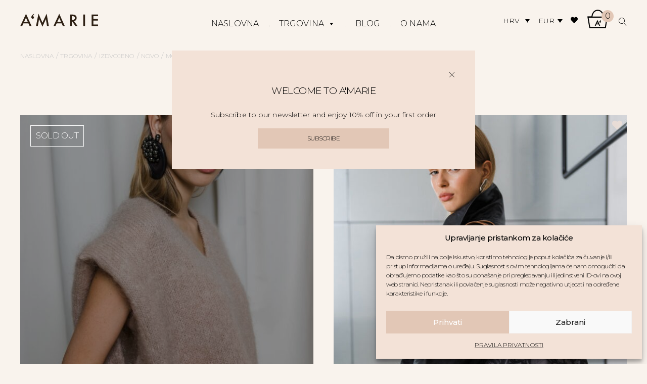

--- FILE ---
content_type: text/html; charset=UTF-8
request_url: https://www.amarie-fashion.com/trgovina/izdvojeno/novo/n-modni-dodaci/n-torbe/
body_size: 28129
content:

<!DOCTYPE html>
<html lang="hr">
<head><meta http-equiv="Content-Type" content="text/html; charset=utf-8">
  
<meta charset="UTF-8" />

<!-- Responsive -->
<meta content="width=device-width, initial-scale=1.0" name="viewport">

<!-- Remove IE's ability to use compatibility mode -->
<meta http-equiv="X-UA-Compatible" content="IE=edge" />

<!-- Correct type -->
<meta http-equiv="Content-type" content="text/html; charset=UTF-8">

<!-- Disable phone formatin on safari -->
<meta name="format-detection" content="telephone=no">

<!-- Speed up fetching of external assets -->
<link rel="dns-prefetch" href="//fonts.googleapis.com">
<link rel="dns-prefetch" href="//ajax.googleapis.com">
<link rel="dns-prefetch" href="//www.google-analytics.com">

<!-- Mobile chrome -->
<meta name="theme-color" content="#000000">

<!-- Cahce control -->
<meta http-equiv=“Pragma” content=”no-cache”>
<meta http-equiv=“Expires” content=”-1″>
<meta http-equiv=“CACHE-CONTROL” content=”NO-CACHE”>

<!-- Win phone Meta -->
<meta name="application-name" content="AMARIE FASHION"/>
<meta name="msapplication-TileColor" content="#C3151B"/>

<!-- Apple -->
<meta name="apple-mobile-web-app-title" content="AMARIE FASHION">
<meta name="apple-mobile-web-app-capable" content="yes">
<meta name="apple-mobile-web-app-status-bar-style" content="#C3151B">
<link rel="apple-touch-startup-image" href="https://www.amarie-fashion.com/wp-content/themes/amarie/files/logo-color.svg">

<!-- Mega menu Firefox bugfix -->
<style>
  .mega-sub-menu{
    opacity: 0;
  }
</style>


<!-- Fonts -->
<link rel="stylesheet" href="https://use.fontawesome.com/releases/v5.5.0/css/all.css" integrity="sha384-B4dIYHKNBt8Bc12p+WXckhzcICo0wtJAoU8YZTY5qE0Id1GSseTk6S+L3BlXeVIU" crossorigin="anonymous">
<link href="https://fonts.googleapis.com/css?family=Open+Sans:300,400,700i&amp;subset=latin-ext" rel="stylesheet">
<link href="https://fonts.googleapis.com/css?family=Montserrat:200,300,400,400i,500,700i" rel="stylesheet">
<!-- PP Analitika -->
<script async type="text/plain" data-category="statistics" src="https://analitika.plavipixel.hr/pixel/dQrn6VANIyKWKvGF"></script>

 <link rel="apple-touch-icon" sizes="180x180" href="https://www.amarie-fashion.com/wp-content/themes/amarie/files/favicons/apple-touch-icon.png">
 <link rel="icon" type="image/png" sizes="32x32" href="https://www.amarie-fashion.com/wp-content/themes/amarie/files/favicons/favicon-32x32.png">
 <link rel="icon" type="image/png" sizes="16x16" href="https://www.amarie-fashion.com/wp-content/themes/amarie/files/favicons/favicon-16x16.png">
 <link rel="manifest" href="/site.webmanifest">
 <link rel="mask-icon" href="/safari-pinned-tab.svg" color="#000000">
 <meta name="msapplication-TileColor" content="#ffffff">
 <meta name="theme-color" content="#ffffff">

<meta name='robots' content='index, follow, max-image-preview:large, max-snippet:-1, max-video-preview:-1' />
<link rel="alternate" hreflang="hr" href="https://www.amarie-fashion.com/trgovina/izdvojeno/novo/n-modni-dodaci/n-torbe/" />
<link rel="alternate" hreflang="en" href="https://www.amarie-fashion.com/en/trgovina/featured/new-in-izdvojeno/n-accessories/n-bags/" />
<link rel="alternate" hreflang="x-default" href="https://www.amarie-fashion.com/trgovina/izdvojeno/novo/n-modni-dodaci/n-torbe/" />

	<!-- This site is optimized with the Yoast SEO plugin v25.0 - https://yoast.com/wordpress/plugins/seo/ -->
	<title>Torbe - AMARIE FASHION</title>
	<link rel="canonical" href="https://www.amarie-fashion.com/trgovina/izdvojeno/novo/n-modni-dodaci/n-torbe/" />
	<meta property="og:locale" content="hr_HR" />
	<meta property="og:type" content="article" />
	<meta property="og:title" content="Torbe - AMARIE FASHION" />
	<meta property="og:url" content="https://www.amarie-fashion.com/trgovina/izdvojeno/novo/n-modni-dodaci/n-torbe/" />
	<meta property="og:site_name" content="AMARIE FASHION" />
	<meta name="twitter:card" content="summary_large_image" />
	<script type="application/ld+json" class="yoast-schema-graph">{"@context":"https://schema.org","@graph":[{"@type":"CollectionPage","@id":"https://www.amarie-fashion.com/trgovina/izdvojeno/novo/n-modni-dodaci/n-torbe/","url":"https://www.amarie-fashion.com/trgovina/izdvojeno/novo/n-modni-dodaci/n-torbe/","name":"Torbe - AMARIE FASHION","isPartOf":{"@id":"https://www.amarie-fashion.com/#website"},"primaryImageOfPage":{"@id":"https://www.amarie-fashion.com/trgovina/izdvojeno/novo/n-modni-dodaci/n-torbe/#primaryimage"},"image":{"@id":"https://www.amarie-fashion.com/trgovina/izdvojeno/novo/n-modni-dodaci/n-torbe/#primaryimage"},"thumbnailUrl":"https://www.amarie-fashion.com/wp-content/uploads/2025/10/untitled-43.jpg","breadcrumb":{"@id":"https://www.amarie-fashion.com/trgovina/izdvojeno/novo/n-modni-dodaci/n-torbe/#breadcrumb"},"inLanguage":"hr"},{"@type":"ImageObject","inLanguage":"hr","@id":"https://www.amarie-fashion.com/trgovina/izdvojeno/novo/n-modni-dodaci/n-torbe/#primaryimage","url":"https://www.amarie-fashion.com/wp-content/uploads/2025/10/untitled-43.jpg","contentUrl":"https://www.amarie-fashion.com/wp-content/uploads/2025/10/untitled-43.jpg","width":1600,"height":2400},{"@type":"BreadcrumbList","@id":"https://www.amarie-fashion.com/trgovina/izdvojeno/novo/n-modni-dodaci/n-torbe/#breadcrumb","itemListElement":[{"@type":"ListItem","position":1,"name":"Početna stranica","item":"https://www.amarie-fashion.com/"},{"@type":"ListItem","position":2,"name":"Izdvojeno","item":"https://www.amarie-fashion.com/trgovina/izdvojeno/"},{"@type":"ListItem","position":3,"name":"Novo","item":"https://www.amarie-fashion.com/trgovina/izdvojeno/novo/"},{"@type":"ListItem","position":4,"name":"Modni dodaci","item":"https://www.amarie-fashion.com/trgovina/izdvojeno/novo/n-modni-dodaci/"},{"@type":"ListItem","position":5,"name":"Torbe"}]},{"@type":"WebSite","@id":"https://www.amarie-fashion.com/#website","url":"https://www.amarie-fashion.com/","name":"AMARIE FASHION","description":"Discover the world of one of the finest fashion designers in Croatia and beyond.","potentialAction":[{"@type":"SearchAction","target":{"@type":"EntryPoint","urlTemplate":"https://www.amarie-fashion.com/?s={search_term_string}"},"query-input":{"@type":"PropertyValueSpecification","valueRequired":true,"valueName":"search_term_string"}}],"inLanguage":"hr"}]}</script>
	<!-- / Yoast SEO plugin. -->


<link rel='dns-prefetch' href='//use.fontawesome.com' />
<link href='https://fonts.gstatic.com' crossorigin rel='preconnect' />
<style id='wp-img-auto-sizes-contain-inline-css' type='text/css'>
img:is([sizes=auto i],[sizes^="auto," i]){contain-intrinsic-size:3000px 1500px}
/*# sourceURL=wp-img-auto-sizes-contain-inline-css */
</style>
<link rel='stylesheet' id='sbi_styles-css' href='https://www.amarie-fashion.com/wp-content/plugins/instagram-feed/css/sbi-styles.min.css?ver=6.10.0' type='text/css' media='all' />
<link rel='stylesheet' id='wp-block-library-css' href='https://www.amarie-fashion.com/wp-includes/css/dist/block-library/style.min.css?ver=6.9' type='text/css' media='all' />
<link rel='stylesheet' id='wc-blocks-style-css' href='https://www.amarie-fashion.com/wp-content/plugins/woocommerce/assets/client/blocks/wc-blocks.css?ver=wc-10.4.3' type='text/css' media='all' />
<style id='global-styles-inline-css' type='text/css'>
:root{--wp--preset--aspect-ratio--square: 1;--wp--preset--aspect-ratio--4-3: 4/3;--wp--preset--aspect-ratio--3-4: 3/4;--wp--preset--aspect-ratio--3-2: 3/2;--wp--preset--aspect-ratio--2-3: 2/3;--wp--preset--aspect-ratio--16-9: 16/9;--wp--preset--aspect-ratio--9-16: 9/16;--wp--preset--color--black: #000000;--wp--preset--color--cyan-bluish-gray: #abb8c3;--wp--preset--color--white: #ffffff;--wp--preset--color--pale-pink: #f78da7;--wp--preset--color--vivid-red: #cf2e2e;--wp--preset--color--luminous-vivid-orange: #ff6900;--wp--preset--color--luminous-vivid-amber: #fcb900;--wp--preset--color--light-green-cyan: #7bdcb5;--wp--preset--color--vivid-green-cyan: #00d084;--wp--preset--color--pale-cyan-blue: #8ed1fc;--wp--preset--color--vivid-cyan-blue: #0693e3;--wp--preset--color--vivid-purple: #9b51e0;--wp--preset--gradient--vivid-cyan-blue-to-vivid-purple: linear-gradient(135deg,rgb(6,147,227) 0%,rgb(155,81,224) 100%);--wp--preset--gradient--light-green-cyan-to-vivid-green-cyan: linear-gradient(135deg,rgb(122,220,180) 0%,rgb(0,208,130) 100%);--wp--preset--gradient--luminous-vivid-amber-to-luminous-vivid-orange: linear-gradient(135deg,rgb(252,185,0) 0%,rgb(255,105,0) 100%);--wp--preset--gradient--luminous-vivid-orange-to-vivid-red: linear-gradient(135deg,rgb(255,105,0) 0%,rgb(207,46,46) 100%);--wp--preset--gradient--very-light-gray-to-cyan-bluish-gray: linear-gradient(135deg,rgb(238,238,238) 0%,rgb(169,184,195) 100%);--wp--preset--gradient--cool-to-warm-spectrum: linear-gradient(135deg,rgb(74,234,220) 0%,rgb(151,120,209) 20%,rgb(207,42,186) 40%,rgb(238,44,130) 60%,rgb(251,105,98) 80%,rgb(254,248,76) 100%);--wp--preset--gradient--blush-light-purple: linear-gradient(135deg,rgb(255,206,236) 0%,rgb(152,150,240) 100%);--wp--preset--gradient--blush-bordeaux: linear-gradient(135deg,rgb(254,205,165) 0%,rgb(254,45,45) 50%,rgb(107,0,62) 100%);--wp--preset--gradient--luminous-dusk: linear-gradient(135deg,rgb(255,203,112) 0%,rgb(199,81,192) 50%,rgb(65,88,208) 100%);--wp--preset--gradient--pale-ocean: linear-gradient(135deg,rgb(255,245,203) 0%,rgb(182,227,212) 50%,rgb(51,167,181) 100%);--wp--preset--gradient--electric-grass: linear-gradient(135deg,rgb(202,248,128) 0%,rgb(113,206,126) 100%);--wp--preset--gradient--midnight: linear-gradient(135deg,rgb(2,3,129) 0%,rgb(40,116,252) 100%);--wp--preset--font-size--small: 13px;--wp--preset--font-size--medium: 20px;--wp--preset--font-size--large: 36px;--wp--preset--font-size--x-large: 42px;--wp--preset--spacing--20: 0.44rem;--wp--preset--spacing--30: 0.67rem;--wp--preset--spacing--40: 1rem;--wp--preset--spacing--50: 1.5rem;--wp--preset--spacing--60: 2.25rem;--wp--preset--spacing--70: 3.38rem;--wp--preset--spacing--80: 5.06rem;--wp--preset--shadow--natural: 6px 6px 9px rgba(0, 0, 0, 0.2);--wp--preset--shadow--deep: 12px 12px 50px rgba(0, 0, 0, 0.4);--wp--preset--shadow--sharp: 6px 6px 0px rgba(0, 0, 0, 0.2);--wp--preset--shadow--outlined: 6px 6px 0px -3px rgb(255, 255, 255), 6px 6px rgb(0, 0, 0);--wp--preset--shadow--crisp: 6px 6px 0px rgb(0, 0, 0);}:where(.is-layout-flex){gap: 0.5em;}:where(.is-layout-grid){gap: 0.5em;}body .is-layout-flex{display: flex;}.is-layout-flex{flex-wrap: wrap;align-items: center;}.is-layout-flex > :is(*, div){margin: 0;}body .is-layout-grid{display: grid;}.is-layout-grid > :is(*, div){margin: 0;}:where(.wp-block-columns.is-layout-flex){gap: 2em;}:where(.wp-block-columns.is-layout-grid){gap: 2em;}:where(.wp-block-post-template.is-layout-flex){gap: 1.25em;}:where(.wp-block-post-template.is-layout-grid){gap: 1.25em;}.has-black-color{color: var(--wp--preset--color--black) !important;}.has-cyan-bluish-gray-color{color: var(--wp--preset--color--cyan-bluish-gray) !important;}.has-white-color{color: var(--wp--preset--color--white) !important;}.has-pale-pink-color{color: var(--wp--preset--color--pale-pink) !important;}.has-vivid-red-color{color: var(--wp--preset--color--vivid-red) !important;}.has-luminous-vivid-orange-color{color: var(--wp--preset--color--luminous-vivid-orange) !important;}.has-luminous-vivid-amber-color{color: var(--wp--preset--color--luminous-vivid-amber) !important;}.has-light-green-cyan-color{color: var(--wp--preset--color--light-green-cyan) !important;}.has-vivid-green-cyan-color{color: var(--wp--preset--color--vivid-green-cyan) !important;}.has-pale-cyan-blue-color{color: var(--wp--preset--color--pale-cyan-blue) !important;}.has-vivid-cyan-blue-color{color: var(--wp--preset--color--vivid-cyan-blue) !important;}.has-vivid-purple-color{color: var(--wp--preset--color--vivid-purple) !important;}.has-black-background-color{background-color: var(--wp--preset--color--black) !important;}.has-cyan-bluish-gray-background-color{background-color: var(--wp--preset--color--cyan-bluish-gray) !important;}.has-white-background-color{background-color: var(--wp--preset--color--white) !important;}.has-pale-pink-background-color{background-color: var(--wp--preset--color--pale-pink) !important;}.has-vivid-red-background-color{background-color: var(--wp--preset--color--vivid-red) !important;}.has-luminous-vivid-orange-background-color{background-color: var(--wp--preset--color--luminous-vivid-orange) !important;}.has-luminous-vivid-amber-background-color{background-color: var(--wp--preset--color--luminous-vivid-amber) !important;}.has-light-green-cyan-background-color{background-color: var(--wp--preset--color--light-green-cyan) !important;}.has-vivid-green-cyan-background-color{background-color: var(--wp--preset--color--vivid-green-cyan) !important;}.has-pale-cyan-blue-background-color{background-color: var(--wp--preset--color--pale-cyan-blue) !important;}.has-vivid-cyan-blue-background-color{background-color: var(--wp--preset--color--vivid-cyan-blue) !important;}.has-vivid-purple-background-color{background-color: var(--wp--preset--color--vivid-purple) !important;}.has-black-border-color{border-color: var(--wp--preset--color--black) !important;}.has-cyan-bluish-gray-border-color{border-color: var(--wp--preset--color--cyan-bluish-gray) !important;}.has-white-border-color{border-color: var(--wp--preset--color--white) !important;}.has-pale-pink-border-color{border-color: var(--wp--preset--color--pale-pink) !important;}.has-vivid-red-border-color{border-color: var(--wp--preset--color--vivid-red) !important;}.has-luminous-vivid-orange-border-color{border-color: var(--wp--preset--color--luminous-vivid-orange) !important;}.has-luminous-vivid-amber-border-color{border-color: var(--wp--preset--color--luminous-vivid-amber) !important;}.has-light-green-cyan-border-color{border-color: var(--wp--preset--color--light-green-cyan) !important;}.has-vivid-green-cyan-border-color{border-color: var(--wp--preset--color--vivid-green-cyan) !important;}.has-pale-cyan-blue-border-color{border-color: var(--wp--preset--color--pale-cyan-blue) !important;}.has-vivid-cyan-blue-border-color{border-color: var(--wp--preset--color--vivid-cyan-blue) !important;}.has-vivid-purple-border-color{border-color: var(--wp--preset--color--vivid-purple) !important;}.has-vivid-cyan-blue-to-vivid-purple-gradient-background{background: var(--wp--preset--gradient--vivid-cyan-blue-to-vivid-purple) !important;}.has-light-green-cyan-to-vivid-green-cyan-gradient-background{background: var(--wp--preset--gradient--light-green-cyan-to-vivid-green-cyan) !important;}.has-luminous-vivid-amber-to-luminous-vivid-orange-gradient-background{background: var(--wp--preset--gradient--luminous-vivid-amber-to-luminous-vivid-orange) !important;}.has-luminous-vivid-orange-to-vivid-red-gradient-background{background: var(--wp--preset--gradient--luminous-vivid-orange-to-vivid-red) !important;}.has-very-light-gray-to-cyan-bluish-gray-gradient-background{background: var(--wp--preset--gradient--very-light-gray-to-cyan-bluish-gray) !important;}.has-cool-to-warm-spectrum-gradient-background{background: var(--wp--preset--gradient--cool-to-warm-spectrum) !important;}.has-blush-light-purple-gradient-background{background: var(--wp--preset--gradient--blush-light-purple) !important;}.has-blush-bordeaux-gradient-background{background: var(--wp--preset--gradient--blush-bordeaux) !important;}.has-luminous-dusk-gradient-background{background: var(--wp--preset--gradient--luminous-dusk) !important;}.has-pale-ocean-gradient-background{background: var(--wp--preset--gradient--pale-ocean) !important;}.has-electric-grass-gradient-background{background: var(--wp--preset--gradient--electric-grass) !important;}.has-midnight-gradient-background{background: var(--wp--preset--gradient--midnight) !important;}.has-small-font-size{font-size: var(--wp--preset--font-size--small) !important;}.has-medium-font-size{font-size: var(--wp--preset--font-size--medium) !important;}.has-large-font-size{font-size: var(--wp--preset--font-size--large) !important;}.has-x-large-font-size{font-size: var(--wp--preset--font-size--x-large) !important;}
/*# sourceURL=global-styles-inline-css */
</style>

<style id='classic-theme-styles-inline-css' type='text/css'>
/*! This file is auto-generated */
.wp-block-button__link{color:#fff;background-color:#32373c;border-radius:9999px;box-shadow:none;text-decoration:none;padding:calc(.667em + 2px) calc(1.333em + 2px);font-size:1.125em}.wp-block-file__button{background:#32373c;color:#fff;text-decoration:none}
/*# sourceURL=/wp-includes/css/classic-themes.min.css */
</style>
<link rel='stylesheet' id='wc-gift-cards-blocks-integration-css' href='https://www.amarie-fashion.com/wp-content/plugins/woocommerce-gift-cards/assets/dist/frontend/blocks.css?ver=1.16.8' type='text/css' media='all' />
<link rel='stylesheet' id='dashicons-css' href='https://www.amarie-fashion.com/wp-includes/css/dashicons.min.css?ver=6.9' type='text/css' media='all' />
<style id='dashicons-inline-css' type='text/css'>
[data-font="Dashicons"]:before {font-family: 'Dashicons' !important;content: attr(data-icon) !important;speak: none !important;font-weight: normal !important;font-variant: normal !important;text-transform: none !important;line-height: 1 !important;font-style: normal !important;-webkit-font-smoothing: antialiased !important;-moz-osx-font-smoothing: grayscale !important;}
/*# sourceURL=dashicons-inline-css */
</style>
<link rel='stylesheet' id='rmp-menu-styles-css' href='https://www.amarie-fashion.com/wp-content/uploads/rmp-menu/css/rmp-menu.css?ver=18.11.30' type='text/css' media='all' />
<link rel='stylesheet' id='wcmnd-stylesheet-css' href='https://www.amarie-fashion.com/wp-content/plugins/woo-mailchimp-newsletter-discount/inc/assets/css/woocommerce-mailchimp-newsletter.css?ver=0.3.5' type='text/css' media='all' />
<style id='wcmnd-stylesheet-inline-css' type='text/css'>
.wc-mailchimp-subscribe-form  .newsletter-discount-submit-button{ color: #2b2f3e; background-color: #f3e2d7}.wc-mailchimp-subscribe-form  .newsletter-discount-submit-button:hover{ color: #2b2f3e; background-color: #e2c7b6}.wc-mailchimp-subscribe-form .newsletter-discount-validation.error{ color: #FF3E4D}.wc-mailchimp-subscribe-form .newsletter-discount-validation.success{ color: #019031}
/*# sourceURL=wcmnd-stylesheet-inline-css */
</style>
<link rel='stylesheet' id='wcml-dropdown-0-css' href='//www.amarie-fashion.com/wp-content/plugins/woocommerce-multilingual/templates/currency-switchers/legacy-dropdown/style.css?ver=5.4.5' type='text/css' media='all' />
<link rel='stylesheet' id='pif-styles-css' href='https://www.amarie-fashion.com/wp-content/plugins/woocommerce-product-image-flipper/assets/css/style.css?ver=6.9' type='text/css' media='all' />
<link rel='stylesheet' id='woocommerce-layout-css' href='https://www.amarie-fashion.com/wp-content/plugins/woocommerce/assets/css/woocommerce-layout.css?ver=10.4.3' type='text/css' media='all' />
<link rel='stylesheet' id='woocommerce-smallscreen-css' href='https://www.amarie-fashion.com/wp-content/plugins/woocommerce/assets/css/woocommerce-smallscreen.css?ver=10.4.3' type='text/css' media='only screen and (max-width: 768px)' />
<link rel='stylesheet' id='woocommerce-general-css' href='https://www.amarie-fashion.com/wp-content/plugins/woocommerce/assets/css/woocommerce.css?ver=10.4.3' type='text/css' media='all' />
<style id='woocommerce-inline-inline-css' type='text/css'>
.woocommerce form .form-row .required { visibility: visible; }
/*# sourceURL=woocommerce-inline-inline-css */
</style>
<link rel='stylesheet' id='aws-style-css' href='https://www.amarie-fashion.com/wp-content/plugins/advanced-woo-search/assets/css/common.min.css?ver=3.52' type='text/css' media='all' />
<link rel='stylesheet' id='wpml-legacy-dropdown-0-css' href='https://www.amarie-fashion.com/wp-content/plugins/sitepress-multilingual-cms/templates/language-switchers/legacy-dropdown/style.min.css?ver=1' type='text/css' media='all' />
<link rel='stylesheet' id='cmplz-general-css' href='https://www.amarie-fashion.com/wp-content/plugins/complianz-gdpr/assets/css/cookieblocker.min.css?ver=1769416986' type='text/css' media='all' />
<link rel='stylesheet' id='wc-gc-css-css' href='https://www.amarie-fashion.com/wp-content/plugins/woocommerce-gift-cards/assets/css/frontend/woocommerce.css?ver=1.16.8' type='text/css' media='all' />
<link rel='stylesheet' id='product-price-history-chart-css' href='https://www.amarie-fashion.com/wp-content/plugins/product-price-history/modules/../assets/build/public-chart.css?ver=2.6.0' type='text/css' media='all' />
<link rel='stylesheet' id='alg-wc-wish-list-css' href='https://www.amarie-fashion.com/wp-content/plugins/wish-list-for-woocommerce/assets/css/alg-wc-wish-list.min.css?ver=260126-84330' type='text/css' media='all' />
<link rel='stylesheet' id='alg-font-awesome-css' href='https://use.fontawesome.com/releases/v5.5.0/css/all.css?ver=6.9' type='text/css' media='all' />
<link rel='stylesheet' id='alg-wc-wish-list-izitoast-css' href='https://www.amarie-fashion.com/wp-content/plugins/wish-list-for-woocommerce/assets/vendor/izitoast/css/iziToast.min.css?ver=260126-84330' type='text/css' media='all' />
<link rel='stylesheet' id='woo-variation-swatches-css' href='https://www.amarie-fashion.com/wp-content/plugins/woo-variation-swatches/assets/css/frontend.min.css?ver=1764660816' type='text/css' media='all' />
<style id='woo-variation-swatches-inline-css' type='text/css'>
:root {
--wvs-tick:url("data:image/svg+xml;utf8,%3Csvg filter='drop-shadow(0px 0px 2px rgb(0 0 0 / .8))' xmlns='http://www.w3.org/2000/svg'  viewBox='0 0 30 30'%3E%3Cpath fill='none' stroke='%23ffffff' stroke-linecap='round' stroke-linejoin='round' stroke-width='4' d='M4 16L11 23 27 7'/%3E%3C/svg%3E");

--wvs-cross:url("data:image/svg+xml;utf8,%3Csvg filter='drop-shadow(0px 0px 5px rgb(255 255 255 / .6))' xmlns='http://www.w3.org/2000/svg' width='72px' height='72px' viewBox='0 0 24 24'%3E%3Cpath fill='none' stroke='%23ff0000' stroke-linecap='round' stroke-width='0.6' d='M5 5L19 19M19 5L5 19'/%3E%3C/svg%3E");
--wvs-single-product-item-width:30px;
--wvs-single-product-item-height:30px;
--wvs-single-product-item-font-size:16px}
/*# sourceURL=woo-variation-swatches-inline-css */
</style>
<link rel='stylesheet' id='cms-navigation-style-base-css' href='https://www.amarie-fashion.com/wp-content/plugins/wpml-cms-nav/res/css/cms-navigation-base.css?ver=1.5.5' type='text/css' media='screen' />
<link rel='stylesheet' id='cms-navigation-style-css' href='https://www.amarie-fashion.com/wp-content/plugins/wpml-cms-nav/res/css/cms-navigation.css?ver=1.5.5' type='text/css' media='screen' />
<link rel='stylesheet' id='yith-infs-style-css' href='https://www.amarie-fashion.com/wp-content/plugins/yith-infinite-scrolling/assets/css/frontend.css?ver=2.5.0' type='text/css' media='all' />
<script type="text/javascript" src="https://www.amarie-fashion.com/wp-includes/js/jquery/jquery.min.js?ver=3.7.1" id="jquery-core-js"></script>
<script type="text/javascript" src="https://www.amarie-fashion.com/wp-includes/js/jquery/jquery-migrate.min.js?ver=3.4.1" id="jquery-migrate-js"></script>
<script type="text/javascript" src="https://www.amarie-fashion.com/wp-content/plugins/woocommerce/assets/js/jquery-blockui/jquery.blockUI.min.js?ver=2.7.0-wc.10.4.3" id="wc-jquery-blockui-js" data-wp-strategy="defer"></script>
<script type="text/javascript" id="wc-add-to-cart-js-extra">
/* <![CDATA[ */
var wc_add_to_cart_params = {"ajax_url":"/wp-admin/admin-ajax.php","wc_ajax_url":"/?wc-ajax=%%endpoint%%","i18n_view_cart":"Vidi ko\u0161aricu","cart_url":"https://www.amarie-fashion.com/kosarica-2/","is_cart":"","cart_redirect_after_add":"no"};
//# sourceURL=wc-add-to-cart-js-extra
/* ]]> */
</script>
<script type="text/javascript" src="https://www.amarie-fashion.com/wp-content/plugins/woocommerce/assets/js/frontend/add-to-cart.min.js?ver=10.4.3" id="wc-add-to-cart-js" defer="defer" data-wp-strategy="defer"></script>
<script type="text/javascript" src="https://www.amarie-fashion.com/wp-content/plugins/woocommerce/assets/js/js-cookie/js.cookie.min.js?ver=2.1.4-wc.10.4.3" id="wc-js-cookie-js" defer="defer" data-wp-strategy="defer"></script>
<script type="text/javascript" id="woocommerce-js-extra">
/* <![CDATA[ */
var woocommerce_params = {"ajax_url":"/wp-admin/admin-ajax.php","wc_ajax_url":"/?wc-ajax=%%endpoint%%","i18n_password_show":"Prika\u017ei lozinku","i18n_password_hide":"Sakrij lozinku"};
//# sourceURL=woocommerce-js-extra
/* ]]> */
</script>
<script type="text/javascript" src="https://www.amarie-fashion.com/wp-content/plugins/woocommerce/assets/js/frontend/woocommerce.min.js?ver=10.4.3" id="woocommerce-js" defer="defer" data-wp-strategy="defer"></script>
<script type="text/javascript" src="https://www.amarie-fashion.com/wp-content/plugins/sitepress-multilingual-cms/templates/language-switchers/legacy-dropdown/script.min.js?ver=1" id="wpml-legacy-dropdown-0-js"></script>
<!-- HFCM by 99 Robots - Snippet # 1: Meta Pixel -->
<!-- Meta Pixel Code -->
<script type="text/plain" data-service="facebook" data-category="marketing">
!function(f,b,e,v,n,t,s)
{if(f.fbq)return;n=f.fbq=function(){n.callMethod?
n.callMethod.apply(n,arguments):n.queue.push(arguments)};
if(!f._fbq)f._fbq=n;n.push=n;n.loaded=!0;n.version='2.0';
n.queue=[];t=b.createElement(e);t.async=!0;
t.src=v;s=b.getElementsByTagName(e)[0];
s.parentNode.insertBefore(t,s)}(window, document,'script',
'https://connect.facebook.net/en_US/fbevents.js');
fbq('init', '4044361432546042');
fbq('track', 'PageView');
</script>
<noscript><img height="1" width="1" style="display:none"
src="https://www.facebook.com/tr?id=4044361432546042&ev=PageView&noscript=1"
/></noscript>
<!-- End Meta Pixel Code -->
<!-- /end HFCM by 99 Robots -->
			<style>.cmplz-hidden {
					display: none !important;
				}</style>	<noscript><style>.woocommerce-product-gallery{ opacity: 1 !important; }</style></noscript>
	<style id='wpcb-styles-header'>
body .woocommerce_gc_giftcard_form {
    margin: 0px;
    margin-bottom: 20px;
    width: 100%;
}

.wc_gc_field input,
.wc_gc_field textarea,
#nyp-1
{
    padding: 10px;
    min-width: 100% !important;
    border: 0px;
    font-size: 14px;
    line-height: 16px;
    height: auto;
    font-weight: 300;
    color: #000000;
    -webkit-box-sizing: border-box;
    box-sizing: border-box;
}
.nyp
{
    width: 100%;
}
label[for="nyp-1"]
{
    display: block;
    width:100%;
}
form.cart
{
    width: 100%;
}
.price {
    width: 100%;
    display: inline-block;
    border: none;
    text-align: left;
    margin-bottom: 20px;
    color: #2d2d2d;
    font-weight: 300;
   
    font-size: 14px;
    font-family: inherit;
}</style><script type="text/javascript">
// Paste your JS code here, don't include script tags
  var _paq = window._paq = window._paq || [];
  /* tracker methods like "setCustomDimension" should be called before "trackPageView" */
  _paq.push(['trackPageView']);
  _paq.push(['enableLinkTracking']);
  (function() {
    var u="https://analytics.plavipixel.net/";
    _paq.push(['setTrackerUrl', u+'matomo.php']);
    _paq.push(['setSiteId', '16']);
    var d=document, g=d.createElement('script'), s=d.getElementsByTagName('script')[0];
    g.async=true; g.src=u+'matomo.js'; s.parentNode.insertBefore(g,s);
  })();</script>		<style type="text/css" id="wp-custom-css">
			.mega-menu-title{
	line-height:0px!important;
}
.content{
	max-width:1200px!important;
}
.content-720{
	max-width:720px!important;
}

.alg-wc-wl-btn.remove i:first-child{
	color:black!important;
}

.iziToast.iziToast-theme-dark .iziToast-message{
	color: rgba(0,0,0,.6);
}
.iziToast>.iziToast-progressbar{
	visibility:hidden;
}

.rmp-menu-title img{
	width:50%!important;
	margin-bottom:35px!important;
}

.wpml-ls-legacy-dropdown
{
	width:55% !important;
}

.wcml-dropdown
{
	width: 45% !important;
}

.wpml-ls-legacy-dropdown a.wpml-ls-item-toggle,
.wcml-dropdown a.wcml-cs-item-toggle {
    padding-right: calc(6px + 1.4em) !important;
}

@media screen and (max-width: 1200px)
{
	.minicart
	{
		margin-left: -20px;
	}
}

span.price del,
div.price del
{
	margin-right: 10px;
}

.woocommerce .single_add_to_cart_button.button.alt {
    margin-top: 20px;
}

@media (max-width: 650px)
{
.alg-wc-wl-btn-wrapper, form .quick_buy_container
	{
    width: 60% !important;
    margin-left: auto !important;
    margin-right: auto !important;
	}
}

/* Resposive Menu */
#rmp_menu_trigger-31128
{
	position: fixed !important;
	top: 8px !important;
	right: 20px !important;
	border-radius: 0px !important;
}
button.rmp_menu_trigger .responsive-menu-pro-inner::after
{
	bottom: 6px !important; 
}
button.rmp_menu_trigger.is-active .responsive-menu-pro-inner::after
{
	bottom: 0px !important; 
}
button.rmp_menu_trigger .responsive-menu-pro-inner::before
{
	top: 6px !important; 
}
#rmp-menu-title-31128,
#rmp-menu-additional-content-31128
{
	padding: 20px 5% !important;
	padding-bottom: 0px !important;
}
img.rmp-menu-title-image
{
	margin-left: 0px !important;
  height: 26px !important;
  width: auto !important;
}
#rmp-menu-wrap-31128 .rmp-menu-item-link,
#rmp-menu-wrap-31128 .rmp-submenu .rmp-menu-item-link
{
	font-family: 'Montserrat' !important;
	font-weight: 300;
}
.rmp-menu-subarrow
{
	border: none !important;
}
.social--icon
{
	width: 20px;
	height: 20px;
}
.social--link-mobile
{
	box-sizing: border-box;
}

.slick-slide
{
	height: auto !important;
}
		</style>
		<style type="text/css">@charset "UTF-8";/** THIS FILE IS AUTOMATICALLY GENERATED - DO NOT MAKE MANUAL EDITS! **//** Custom CSS should be added to Mega Menu > Menu Themes > Custom Styling **/.mega-menu-last-modified-1769510231 { content: 'Tuesday 27th January 2026 10:37:11 UTC'; }#mega-menu-wrap-main_menu, #mega-menu-wrap-main_menu #mega-menu-main_menu, #mega-menu-wrap-main_menu #mega-menu-main_menu ul.mega-sub-menu, #mega-menu-wrap-main_menu #mega-menu-main_menu li.mega-menu-item, #mega-menu-wrap-main_menu #mega-menu-main_menu li.mega-menu-row, #mega-menu-wrap-main_menu #mega-menu-main_menu li.mega-menu-column, #mega-menu-wrap-main_menu #mega-menu-main_menu a.mega-menu-link, #mega-menu-wrap-main_menu #mega-menu-main_menu span.mega-menu-badge, #mega-menu-wrap-main_menu button.mega-close, #mega-menu-wrap-main_menu button.mega-toggle-standard {transition: none;border-radius: 0;box-shadow: none;background: none;border: 0;bottom: auto;box-sizing: border-box;clip: auto;color: black;display: block;float: none;font-family: inherit;font-size: 14px;height: auto;left: auto;line-height: 1;list-style-type: none;margin: 0;min-height: auto;max-height: none;min-width: auto;max-width: none;opacity: 1;outline: none;overflow: visible;padding: 0;position: relative;pointer-events: auto;right: auto;text-align: left;text-decoration: none;text-indent: 0;text-transform: none;transform: none;top: auto;vertical-align: baseline;visibility: inherit;width: auto;word-wrap: break-word;white-space: normal;-webkit-tap-highlight-color: transparent;}#mega-menu-wrap-main_menu:before, #mega-menu-wrap-main_menu:after, #mega-menu-wrap-main_menu #mega-menu-main_menu:before, #mega-menu-wrap-main_menu #mega-menu-main_menu:after, #mega-menu-wrap-main_menu #mega-menu-main_menu ul.mega-sub-menu:before, #mega-menu-wrap-main_menu #mega-menu-main_menu ul.mega-sub-menu:after, #mega-menu-wrap-main_menu #mega-menu-main_menu li.mega-menu-item:before, #mega-menu-wrap-main_menu #mega-menu-main_menu li.mega-menu-item:after, #mega-menu-wrap-main_menu #mega-menu-main_menu li.mega-menu-row:before, #mega-menu-wrap-main_menu #mega-menu-main_menu li.mega-menu-row:after, #mega-menu-wrap-main_menu #mega-menu-main_menu li.mega-menu-column:before, #mega-menu-wrap-main_menu #mega-menu-main_menu li.mega-menu-column:after, #mega-menu-wrap-main_menu #mega-menu-main_menu a.mega-menu-link:before, #mega-menu-wrap-main_menu #mega-menu-main_menu a.mega-menu-link:after, #mega-menu-wrap-main_menu #mega-menu-main_menu span.mega-menu-badge:before, #mega-menu-wrap-main_menu #mega-menu-main_menu span.mega-menu-badge:after, #mega-menu-wrap-main_menu button.mega-close:before, #mega-menu-wrap-main_menu button.mega-close:after, #mega-menu-wrap-main_menu button.mega-toggle-standard:before, #mega-menu-wrap-main_menu button.mega-toggle-standard:after {display: none;}#mega-menu-wrap-main_menu {border-radius: 0px;}@media only screen and (min-width: 801px) {#mega-menu-wrap-main_menu {background-color: #f9f3ed;}}#mega-menu-wrap-main_menu.mega-keyboard-navigation .mega-menu-toggle:focus, #mega-menu-wrap-main_menu.mega-keyboard-navigation .mega-toggle-block:focus, #mega-menu-wrap-main_menu.mega-keyboard-navigation .mega-toggle-block a:focus, #mega-menu-wrap-main_menu.mega-keyboard-navigation .mega-toggle-block .mega-search input[type=text]:focus, #mega-menu-wrap-main_menu.mega-keyboard-navigation .mega-toggle-block button.mega-toggle-animated:focus, #mega-menu-wrap-main_menu.mega-keyboard-navigation #mega-menu-main_menu a:focus, #mega-menu-wrap-main_menu.mega-keyboard-navigation #mega-menu-main_menu span:focus, #mega-menu-wrap-main_menu.mega-keyboard-navigation #mega-menu-main_menu input:focus, #mega-menu-wrap-main_menu.mega-keyboard-navigation #mega-menu-main_menu li.mega-menu-item a.mega-menu-link:focus, #mega-menu-wrap-main_menu.mega-keyboard-navigation #mega-menu-main_menu form.mega-search-open:has(input[type=text]:focus), #mega-menu-wrap-main_menu.mega-keyboard-navigation #mega-menu-main_menu + button.mega-close:focus {outline-style: solid;outline-width: 3px;outline-color: #109cde;outline-offset: -3px;}#mega-menu-wrap-main_menu.mega-keyboard-navigation .mega-toggle-block button.mega-toggle-animated:focus {outline-offset: 2px;}#mega-menu-wrap-main_menu.mega-keyboard-navigation > li.mega-menu-item > a.mega-menu-link:focus {background-color: rgba(0, 0, 0, 0);color: black;font-weight: inherit;text-decoration: none;border-color: black;}@media only screen and (max-width: 800px) {#mega-menu-wrap-main_menu.mega-keyboard-navigation > li.mega-menu-item > a.mega-menu-link:focus {color: #ffffff;background-color: #333;}}#mega-menu-wrap-main_menu #mega-menu-main_menu {text-align: center;padding: 0px;}#mega-menu-wrap-main_menu #mega-menu-main_menu a.mega-menu-link {cursor: pointer;display: inline;}#mega-menu-wrap-main_menu #mega-menu-main_menu a.mega-menu-link .mega-description-group {vertical-align: middle;display: inline-block;transition: none;}#mega-menu-wrap-main_menu #mega-menu-main_menu a.mega-menu-link .mega-description-group .mega-menu-title, #mega-menu-wrap-main_menu #mega-menu-main_menu a.mega-menu-link .mega-description-group .mega-menu-description {transition: none;line-height: 1.5;display: block;}#mega-menu-wrap-main_menu #mega-menu-main_menu a.mega-menu-link .mega-description-group .mega-menu-description {font-style: italic;font-size: 0.8em;text-transform: none;font-weight: normal;}#mega-menu-wrap-main_menu #mega-menu-main_menu li.mega-menu-megamenu li.mega-menu-item.mega-icon-left.mega-has-description.mega-has-icon > a.mega-menu-link {display: flex;align-items: center;}#mega-menu-wrap-main_menu #mega-menu-main_menu li.mega-menu-megamenu li.mega-menu-item.mega-icon-left.mega-has-description.mega-has-icon > a.mega-menu-link:before {flex: 0 0 auto;align-self: flex-start;}#mega-menu-wrap-main_menu #mega-menu-main_menu li.mega-menu-tabbed.mega-menu-megamenu > ul.mega-sub-menu > li.mega-menu-item.mega-icon-left.mega-has-description.mega-has-icon > a.mega-menu-link {display: block;}#mega-menu-wrap-main_menu #mega-menu-main_menu li.mega-menu-item.mega-icon-top > a.mega-menu-link {display: table-cell;vertical-align: middle;line-height: initial;}#mega-menu-wrap-main_menu #mega-menu-main_menu li.mega-menu-item.mega-icon-top > a.mega-menu-link:before {display: block;margin: 0 0 6px 0;text-align: center;}#mega-menu-wrap-main_menu #mega-menu-main_menu li.mega-menu-item.mega-icon-top > a.mega-menu-link > span.mega-title-below {display: inline-block;transition: none;}@media only screen and (max-width: 800px) {#mega-menu-wrap-main_menu #mega-menu-main_menu > li.mega-menu-item.mega-icon-top > a.mega-menu-link {display: block;line-height: 40px;}#mega-menu-wrap-main_menu #mega-menu-main_menu > li.mega-menu-item.mega-icon-top > a.mega-menu-link:before {display: inline-block;margin: 0 6px 0 0;text-align: left;}}#mega-menu-wrap-main_menu #mega-menu-main_menu li.mega-menu-item.mega-icon-right > a.mega-menu-link:before {float: right;margin: 0 0 0 6px;}#mega-menu-wrap-main_menu #mega-menu-main_menu > li.mega-animating > ul.mega-sub-menu {pointer-events: none;}#mega-menu-wrap-main_menu #mega-menu-main_menu li.mega-disable-link > a.mega-menu-link, #mega-menu-wrap-main_menu #mega-menu-main_menu li.mega-menu-megamenu li.mega-disable-link > a.mega-menu-link {cursor: inherit;}#mega-menu-wrap-main_menu #mega-menu-main_menu li.mega-menu-item-has-children.mega-disable-link > a.mega-menu-link, #mega-menu-wrap-main_menu #mega-menu-main_menu li.mega-menu-megamenu > li.mega-menu-item-has-children.mega-disable-link > a.mega-menu-link {cursor: pointer;}#mega-menu-wrap-main_menu #mega-menu-main_menu p {margin-bottom: 10px;}#mega-menu-wrap-main_menu #mega-menu-main_menu input, #mega-menu-wrap-main_menu #mega-menu-main_menu img {max-width: 100%;}#mega-menu-wrap-main_menu #mega-menu-main_menu li.mega-menu-item > ul.mega-sub-menu {display: block;visibility: hidden;opacity: 1;pointer-events: auto;}@media only screen and (max-width: 800px) {#mega-menu-wrap-main_menu #mega-menu-main_menu li.mega-menu-item > ul.mega-sub-menu {display: none;visibility: visible;opacity: 1;}#mega-menu-wrap-main_menu #mega-menu-main_menu li.mega-menu-item.mega-toggle-on > ul.mega-sub-menu, #mega-menu-wrap-main_menu #mega-menu-main_menu li.mega-menu-megamenu.mega-menu-item.mega-toggle-on ul.mega-sub-menu {display: block;}#mega-menu-wrap-main_menu #mega-menu-main_menu li.mega-menu-megamenu.mega-menu-item.mega-toggle-on li.mega-hide-sub-menu-on-mobile > ul.mega-sub-menu, #mega-menu-wrap-main_menu #mega-menu-main_menu li.mega-hide-sub-menu-on-mobile > ul.mega-sub-menu {display: none;}}@media only screen and (min-width: 801px) {#mega-menu-wrap-main_menu #mega-menu-main_menu[data-effect="fade"] li.mega-menu-item > ul.mega-sub-menu {opacity: 0;transition: opacity 200ms ease-in, visibility 200ms ease-in;}#mega-menu-wrap-main_menu #mega-menu-main_menu[data-effect="fade"].mega-no-js li.mega-menu-item:hover > ul.mega-sub-menu, #mega-menu-wrap-main_menu #mega-menu-main_menu[data-effect="fade"].mega-no-js li.mega-menu-item:focus > ul.mega-sub-menu, #mega-menu-wrap-main_menu #mega-menu-main_menu[data-effect="fade"] li.mega-menu-item.mega-toggle-on > ul.mega-sub-menu, #mega-menu-wrap-main_menu #mega-menu-main_menu[data-effect="fade"] li.mega-menu-item.mega-menu-megamenu.mega-toggle-on ul.mega-sub-menu {opacity: 1;}#mega-menu-wrap-main_menu #mega-menu-main_menu[data-effect="fade_up"] li.mega-menu-item.mega-menu-megamenu > ul.mega-sub-menu, #mega-menu-wrap-main_menu #mega-menu-main_menu[data-effect="fade_up"] li.mega-menu-item.mega-menu-flyout ul.mega-sub-menu {opacity: 0;transform: translate(0, 10px);transition: opacity 200ms ease-in, transform 200ms ease-in, visibility 200ms ease-in;}#mega-menu-wrap-main_menu #mega-menu-main_menu[data-effect="fade_up"].mega-no-js li.mega-menu-item:hover > ul.mega-sub-menu, #mega-menu-wrap-main_menu #mega-menu-main_menu[data-effect="fade_up"].mega-no-js li.mega-menu-item:focus > ul.mega-sub-menu, #mega-menu-wrap-main_menu #mega-menu-main_menu[data-effect="fade_up"] li.mega-menu-item.mega-toggle-on > ul.mega-sub-menu, #mega-menu-wrap-main_menu #mega-menu-main_menu[data-effect="fade_up"] li.mega-menu-item.mega-menu-megamenu.mega-toggle-on ul.mega-sub-menu {opacity: 1;transform: translate(0, 0);}#mega-menu-wrap-main_menu #mega-menu-main_menu[data-effect="slide_up"] li.mega-menu-item.mega-menu-megamenu > ul.mega-sub-menu, #mega-menu-wrap-main_menu #mega-menu-main_menu[data-effect="slide_up"] li.mega-menu-item.mega-menu-flyout ul.mega-sub-menu {transform: translate(0, 10px);transition: transform 200ms ease-in, visibility 200ms ease-in;}#mega-menu-wrap-main_menu #mega-menu-main_menu[data-effect="slide_up"].mega-no-js li.mega-menu-item:hover > ul.mega-sub-menu, #mega-menu-wrap-main_menu #mega-menu-main_menu[data-effect="slide_up"].mega-no-js li.mega-menu-item:focus > ul.mega-sub-menu, #mega-menu-wrap-main_menu #mega-menu-main_menu[data-effect="slide_up"] li.mega-menu-item.mega-toggle-on > ul.mega-sub-menu, #mega-menu-wrap-main_menu #mega-menu-main_menu[data-effect="slide_up"] li.mega-menu-item.mega-menu-megamenu.mega-toggle-on ul.mega-sub-menu {transform: translate(0, 0);}}#mega-menu-wrap-main_menu #mega-menu-main_menu li.mega-menu-item.mega-menu-megamenu ul.mega-sub-menu li.mega-collapse-children > ul.mega-sub-menu {display: none;}#mega-menu-wrap-main_menu #mega-menu-main_menu li.mega-menu-item.mega-menu-megamenu ul.mega-sub-menu li.mega-collapse-children.mega-toggle-on > ul.mega-sub-menu {display: block;}#mega-menu-wrap-main_menu #mega-menu-main_menu.mega-no-js li.mega-menu-item:hover > ul.mega-sub-menu, #mega-menu-wrap-main_menu #mega-menu-main_menu.mega-no-js li.mega-menu-item:focus > ul.mega-sub-menu, #mega-menu-wrap-main_menu #mega-menu-main_menu li.mega-menu-item.mega-toggle-on > ul.mega-sub-menu {visibility: visible;}#mega-menu-wrap-main_menu #mega-menu-main_menu li.mega-menu-item.mega-menu-megamenu ul.mega-sub-menu ul.mega-sub-menu {visibility: inherit;opacity: 1;display: block;}#mega-menu-wrap-main_menu #mega-menu-main_menu li.mega-menu-item.mega-menu-megamenu ul.mega-sub-menu li.mega-1-columns > ul.mega-sub-menu > li.mega-menu-item {float: left;width: 100%;}#mega-menu-wrap-main_menu #mega-menu-main_menu li.mega-menu-item.mega-menu-megamenu ul.mega-sub-menu li.mega-2-columns > ul.mega-sub-menu > li.mega-menu-item {float: left;width: 50%;}#mega-menu-wrap-main_menu #mega-menu-main_menu li.mega-menu-item.mega-menu-megamenu ul.mega-sub-menu li.mega-3-columns > ul.mega-sub-menu > li.mega-menu-item {float: left;width: 33.3333333333%;}#mega-menu-wrap-main_menu #mega-menu-main_menu li.mega-menu-item.mega-menu-megamenu ul.mega-sub-menu li.mega-4-columns > ul.mega-sub-menu > li.mega-menu-item {float: left;width: 25%;}#mega-menu-wrap-main_menu #mega-menu-main_menu li.mega-menu-item.mega-menu-megamenu ul.mega-sub-menu li.mega-5-columns > ul.mega-sub-menu > li.mega-menu-item {float: left;width: 20%;}#mega-menu-wrap-main_menu #mega-menu-main_menu li.mega-menu-item.mega-menu-megamenu ul.mega-sub-menu li.mega-6-columns > ul.mega-sub-menu > li.mega-menu-item {float: left;width: 16.6666666667%;}#mega-menu-wrap-main_menu #mega-menu-main_menu li.mega-menu-item a[class^="dashicons"]:before {font-family: dashicons;}#mega-menu-wrap-main_menu #mega-menu-main_menu li.mega-menu-item a.mega-menu-link:before {display: inline-block;font: inherit;font-family: dashicons;position: static;margin: 0 6px 0 0px;vertical-align: top;-webkit-font-smoothing: antialiased;-moz-osx-font-smoothing: grayscale;color: inherit;background: transparent;height: auto;width: auto;top: auto;}#mega-menu-wrap-main_menu #mega-menu-main_menu li.mega-menu-item.mega-hide-text a.mega-menu-link:before {margin: 0;}#mega-menu-wrap-main_menu #mega-menu-main_menu li.mega-menu-item.mega-hide-text li.mega-menu-item a.mega-menu-link:before {margin: 0 6px 0 0;}#mega-menu-wrap-main_menu #mega-menu-main_menu li.mega-align-bottom-left.mega-toggle-on > a.mega-menu-link {border-radius: 0px;}#mega-menu-wrap-main_menu #mega-menu-main_menu li.mega-align-bottom-right > ul.mega-sub-menu {right: 0;}#mega-menu-wrap-main_menu #mega-menu-main_menu li.mega-align-bottom-right.mega-toggle-on > a.mega-menu-link {border-radius: 0px;}@media only screen and (min-width: 801px) {#mega-menu-wrap-main_menu #mega-menu-main_menu > li.mega-menu-megamenu.mega-menu-item {position: static;}}#mega-menu-wrap-main_menu #mega-menu-main_menu > li.mega-menu-item {margin: 0 0px 0 0;display: inline-block;height: auto;vertical-align: middle;}#mega-menu-wrap-main_menu #mega-menu-main_menu > li.mega-menu-item.mega-item-align-right {float: right;}@media only screen and (min-width: 801px) {#mega-menu-wrap-main_menu #mega-menu-main_menu > li.mega-menu-item.mega-item-align-right {margin: 0 0 0 0px;}}@media only screen and (min-width: 801px) {#mega-menu-wrap-main_menu #mega-menu-main_menu > li.mega-menu-item.mega-item-align-float-left {float: left;}}@media only screen and (min-width: 801px) {#mega-menu-wrap-main_menu #mega-menu-main_menu > li.mega-menu-item > a.mega-menu-link:hover, #mega-menu-wrap-main_menu #mega-menu-main_menu > li.mega-menu-item > a.mega-menu-link:focus {background-color: rgba(0, 0, 0, 0);color: black;font-weight: inherit;text-decoration: none;border-color: black;}}#mega-menu-wrap-main_menu #mega-menu-main_menu > li.mega-menu-item.mega-toggle-on > a.mega-menu-link {background-color: rgba(0, 0, 0, 0);color: black;font-weight: inherit;text-decoration: none;border-color: black;}@media only screen and (max-width: 800px) {#mega-menu-wrap-main_menu #mega-menu-main_menu > li.mega-menu-item.mega-toggle-on > a.mega-menu-link {color: #ffffff;background-color: #333;}}#mega-menu-wrap-main_menu #mega-menu-main_menu > li.mega-menu-item > a.mega-menu-link {line-height: 16px;height: 16px;padding: 0px;vertical-align: baseline;width: auto;display: block;color: black;text-transform: uppercase;text-decoration: none;text-align: left;background-color: rgba(0, 0, 0, 0);border: 0;border-radius: 0px;font-family: inherit;font-size: 16px;font-weight: inherit;outline: none;}@media only screen and (min-width: 801px) {#mega-menu-wrap-main_menu #mega-menu-main_menu > li.mega-menu-item.mega-multi-line > a.mega-menu-link {line-height: inherit;display: table-cell;vertical-align: middle;}}@media only screen and (max-width: 800px) {#mega-menu-wrap-main_menu #mega-menu-main_menu > li.mega-menu-item.mega-multi-line > a.mega-menu-link br {display: none;}}@media only screen and (max-width: 800px) {#mega-menu-wrap-main_menu #mega-menu-main_menu > li.mega-menu-item {display: list-item;margin: 0;clear: both;border: 0;}#mega-menu-wrap-main_menu #mega-menu-main_menu > li.mega-menu-item.mega-item-align-right {float: none;}#mega-menu-wrap-main_menu #mega-menu-main_menu > li.mega-menu-item > a.mega-menu-link {border-radius: 0;border: 0;margin: 0;line-height: 40px;height: 40px;padding: 0 10px;background: transparent;text-align: left;color: #ffffff;font-size: 14px;}}#mega-menu-wrap-main_menu #mega-menu-main_menu li.mega-menu-megamenu > ul.mega-sub-menu > li.mega-menu-row {width: 100%;float: left;}#mega-menu-wrap-main_menu #mega-menu-main_menu li.mega-menu-megamenu > ul.mega-sub-menu > li.mega-menu-row .mega-menu-column {float: left;min-height: 1px;}@media only screen and (min-width: 801px) {#mega-menu-wrap-main_menu #mega-menu-main_menu li.mega-menu-megamenu > ul.mega-sub-menu > li.mega-menu-row > ul.mega-sub-menu > li.mega-menu-column {width: calc(var(--span) / var(--columns) * 100%);}}@media only screen and (max-width: 800px) {#mega-menu-wrap-main_menu #mega-menu-main_menu li.mega-menu-megamenu > ul.mega-sub-menu > li.mega-menu-row > ul.mega-sub-menu > li.mega-menu-column {width: 50%;}#mega-menu-wrap-main_menu #mega-menu-main_menu li.mega-menu-megamenu > ul.mega-sub-menu > li.mega-menu-row > ul.mega-sub-menu > li.mega-menu-column.mega-menu-clear {clear: left;}}#mega-menu-wrap-main_menu #mega-menu-main_menu li.mega-menu-megamenu > ul.mega-sub-menu > li.mega-menu-row .mega-menu-column > ul.mega-sub-menu > li.mega-menu-item {padding: 0px;width: 100%;}#mega-menu-wrap-main_menu #mega-menu-main_menu > li.mega-menu-megamenu > ul.mega-sub-menu {z-index: 999;border-radius: 0px;background: linear-gradient(to bottom, rgba(255, 255, 255, 0.23), rgba(255, 255, 255, 0.75));border: 0;padding: 20px;position: absolute;width: 100%;max-width: none;left: 0;}@media only screen and (max-width: 800px) {#mega-menu-wrap-main_menu #mega-menu-main_menu > li.mega-menu-megamenu > ul.mega-sub-menu {float: left;position: static;width: 100%;}}@media only screen and (min-width: 801px) {#mega-menu-wrap-main_menu #mega-menu-main_menu > li.mega-menu-megamenu > ul.mega-sub-menu li.mega-menu-column-standard {width: calc(var(--span) / var(--columns) * 100%);}}#mega-menu-wrap-main_menu #mega-menu-main_menu > li.mega-menu-megamenu > ul.mega-sub-menu .mega-description-group .mega-menu-description {margin: 5px 0;}#mega-menu-wrap-main_menu #mega-menu-main_menu > li.mega-menu-megamenu > ul.mega-sub-menu > li.mega-menu-item ul.mega-sub-menu {clear: both;}#mega-menu-wrap-main_menu #mega-menu-main_menu > li.mega-menu-megamenu > ul.mega-sub-menu > li.mega-menu-item ul.mega-sub-menu li.mega-menu-item ul.mega-sub-menu {margin-left: 10px;}#mega-menu-wrap-main_menu #mega-menu-main_menu > li.mega-menu-megamenu > ul.mega-sub-menu li.mega-menu-column > ul.mega-sub-menu ul.mega-sub-menu ul.mega-sub-menu {margin-left: 10px;}#mega-menu-wrap-main_menu #mega-menu-main_menu > li.mega-menu-megamenu > ul.mega-sub-menu li.mega-menu-column-standard, #mega-menu-wrap-main_menu #mega-menu-main_menu > li.mega-menu-megamenu > ul.mega-sub-menu li.mega-menu-column > ul.mega-sub-menu > li.mega-menu-item {color: black;font-family: inherit;font-size: 14px;display: block;float: left;clear: none;padding: 0px;vertical-align: top;}#mega-menu-wrap-main_menu #mega-menu-main_menu > li.mega-menu-megamenu > ul.mega-sub-menu li.mega-menu-column-standard.mega-menu-clear, #mega-menu-wrap-main_menu #mega-menu-main_menu > li.mega-menu-megamenu > ul.mega-sub-menu li.mega-menu-column > ul.mega-sub-menu > li.mega-menu-item.mega-menu-clear {clear: left;}#mega-menu-wrap-main_menu #mega-menu-main_menu > li.mega-menu-megamenu > ul.mega-sub-menu li.mega-menu-column-standard h4.mega-block-title, #mega-menu-wrap-main_menu #mega-menu-main_menu > li.mega-menu-megamenu > ul.mega-sub-menu li.mega-menu-column > ul.mega-sub-menu > li.mega-menu-item h4.mega-block-title {color: black;font-family: inherit;font-size: 18px;text-transform: uppercase;text-decoration: none;font-weight: inherit;text-align: left;margin: 0px 0px 10px 0px;padding: 0px 0px 10px 0px;vertical-align: top;display: block;visibility: inherit;border-top: 0px solid black;border-left: 0px solid black;border-right: 0px solid black;border-bottom: 1px solid black;}#mega-menu-wrap-main_menu #mega-menu-main_menu > li.mega-menu-megamenu > ul.mega-sub-menu li.mega-menu-column-standard h4.mega-block-title:hover, #mega-menu-wrap-main_menu #mega-menu-main_menu > li.mega-menu-megamenu > ul.mega-sub-menu li.mega-menu-column > ul.mega-sub-menu > li.mega-menu-item h4.mega-block-title:hover {border-color: rgba(0, 0, 0, 0);}#mega-menu-wrap-main_menu #mega-menu-main_menu > li.mega-menu-megamenu > ul.mega-sub-menu li.mega-menu-column-standard > a.mega-menu-link, #mega-menu-wrap-main_menu #mega-menu-main_menu > li.mega-menu-megamenu > ul.mega-sub-menu li.mega-menu-column > ul.mega-sub-menu > li.mega-menu-item > a.mega-menu-link {color: black;/* Mega Menu > Menu Themes > Mega Menus > Second Level Menu Items */font-family: inherit;font-size: 16px;text-transform: uppercase;text-decoration: none;font-weight: inherit;text-align: left;margin: 0px 0px 0px 0px;padding: 10px 0px;vertical-align: top;display: block;border: 0;}#mega-menu-wrap-main_menu #mega-menu-main_menu > li.mega-menu-megamenu > ul.mega-sub-menu li.mega-menu-column-standard > a.mega-menu-link:hover, #mega-menu-wrap-main_menu #mega-menu-main_menu > li.mega-menu-megamenu > ul.mega-sub-menu li.mega-menu-column > ul.mega-sub-menu > li.mega-menu-item > a.mega-menu-link:hover {border-color: rgba(0, 0, 0, 0);}#mega-menu-wrap-main_menu #mega-menu-main_menu > li.mega-menu-megamenu > ul.mega-sub-menu li.mega-menu-column-standard > a.mega-menu-link:hover, #mega-menu-wrap-main_menu #mega-menu-main_menu > li.mega-menu-megamenu > ul.mega-sub-menu li.mega-menu-column-standard > a.mega-menu-link:focus, #mega-menu-wrap-main_menu #mega-menu-main_menu > li.mega-menu-megamenu > ul.mega-sub-menu li.mega-menu-column > ul.mega-sub-menu > li.mega-menu-item > a.mega-menu-link:hover, #mega-menu-wrap-main_menu #mega-menu-main_menu > li.mega-menu-megamenu > ul.mega-sub-menu li.mega-menu-column > ul.mega-sub-menu > li.mega-menu-item > a.mega-menu-link:focus {color: #e2c7b6;/* Mega Menu > Menu Themes > Mega Menus > Second Level Menu Items (Hover) */font-weight: inherit;text-decoration: none;background-color: rgba(255, 255, 255, 0);}#mega-menu-wrap-main_menu #mega-menu-main_menu > li.mega-menu-megamenu > ul.mega-sub-menu li.mega-menu-column-standard > a.mega-menu-link:hover > span.mega-title-below, #mega-menu-wrap-main_menu #mega-menu-main_menu > li.mega-menu-megamenu > ul.mega-sub-menu li.mega-menu-column-standard > a.mega-menu-link:focus > span.mega-title-below, #mega-menu-wrap-main_menu #mega-menu-main_menu > li.mega-menu-megamenu > ul.mega-sub-menu li.mega-menu-column > ul.mega-sub-menu > li.mega-menu-item > a.mega-menu-link:hover > span.mega-title-below, #mega-menu-wrap-main_menu #mega-menu-main_menu > li.mega-menu-megamenu > ul.mega-sub-menu li.mega-menu-column > ul.mega-sub-menu > li.mega-menu-item > a.mega-menu-link:focus > span.mega-title-below {text-decoration: none;}#mega-menu-wrap-main_menu #mega-menu-main_menu > li.mega-menu-megamenu > ul.mega-sub-menu li.mega-menu-column-standard li.mega-menu-item > a.mega-menu-link, #mega-menu-wrap-main_menu #mega-menu-main_menu > li.mega-menu-megamenu > ul.mega-sub-menu li.mega-menu-column > ul.mega-sub-menu > li.mega-menu-item li.mega-menu-item > a.mega-menu-link {color: black;/* Mega Menu > Menu Themes > Mega Menus > Third Level Menu Items */font-family: inherit;font-size: 14px;text-transform: uppercase;text-decoration: none;font-weight: normal;text-align: left;margin: 0px 0px 0px 0px;padding: 0px;vertical-align: top;display: block;border: 0;}#mega-menu-wrap-main_menu #mega-menu-main_menu > li.mega-menu-megamenu > ul.mega-sub-menu li.mega-menu-column-standard li.mega-menu-item > a.mega-menu-link:hover, #mega-menu-wrap-main_menu #mega-menu-main_menu > li.mega-menu-megamenu > ul.mega-sub-menu li.mega-menu-column > ul.mega-sub-menu > li.mega-menu-item li.mega-menu-item > a.mega-menu-link:hover {border-color: rgba(0, 0, 0, 0);}#mega-menu-wrap-main_menu #mega-menu-main_menu > li.mega-menu-megamenu > ul.mega-sub-menu li.mega-menu-column-standard li.mega-menu-item.mega-icon-left.mega-has-description.mega-has-icon > a.mega-menu-link, #mega-menu-wrap-main_menu #mega-menu-main_menu > li.mega-menu-megamenu > ul.mega-sub-menu li.mega-menu-column > ul.mega-sub-menu > li.mega-menu-item li.mega-menu-item.mega-icon-left.mega-has-description.mega-has-icon > a.mega-menu-link {display: flex;}#mega-menu-wrap-main_menu #mega-menu-main_menu > li.mega-menu-megamenu > ul.mega-sub-menu li.mega-menu-column-standard li.mega-menu-item > a.mega-menu-link:hover, #mega-menu-wrap-main_menu #mega-menu-main_menu > li.mega-menu-megamenu > ul.mega-sub-menu li.mega-menu-column-standard li.mega-menu-item > a.mega-menu-link:focus, #mega-menu-wrap-main_menu #mega-menu-main_menu > li.mega-menu-megamenu > ul.mega-sub-menu li.mega-menu-column > ul.mega-sub-menu > li.mega-menu-item li.mega-menu-item > a.mega-menu-link:hover, #mega-menu-wrap-main_menu #mega-menu-main_menu > li.mega-menu-megamenu > ul.mega-sub-menu li.mega-menu-column > ul.mega-sub-menu > li.mega-menu-item li.mega-menu-item > a.mega-menu-link:focus {color: black;/* Mega Menu > Menu Themes > Mega Menus > Third Level Menu Items (Hover) */font-weight: inherit;text-decoration: none;background-color: rgba(0, 0, 0, 0);}@media only screen and (max-width: 800px) {#mega-menu-wrap-main_menu #mega-menu-main_menu > li.mega-menu-megamenu > ul.mega-sub-menu {border: 0;padding: 10px;border-radius: 0;}#mega-menu-wrap-main_menu #mega-menu-main_menu > li.mega-menu-megamenu > ul.mega-sub-menu > li.mega-menu-item {width: 50%;}#mega-menu-wrap-main_menu #mega-menu-main_menu > li.mega-menu-megamenu > ul.mega-sub-menu > li:nth-child(odd) {clear: left;}}#mega-menu-wrap-main_menu #mega-menu-main_menu > li.mega-menu-megamenu.mega-no-headers > ul.mega-sub-menu > li.mega-menu-item > a.mega-menu-link, #mega-menu-wrap-main_menu #mega-menu-main_menu > li.mega-menu-megamenu.mega-no-headers > ul.mega-sub-menu li.mega-menu-column > ul.mega-sub-menu > li.mega-menu-item > a.mega-menu-link {color: black;font-family: inherit;font-size: 14px;text-transform: uppercase;text-decoration: none;font-weight: normal;margin: 0;border: 0;padding: 0px;vertical-align: top;display: block;}#mega-menu-wrap-main_menu #mega-menu-main_menu > li.mega-menu-megamenu.mega-no-headers > ul.mega-sub-menu > li.mega-menu-item > a.mega-menu-link:hover, #mega-menu-wrap-main_menu #mega-menu-main_menu > li.mega-menu-megamenu.mega-no-headers > ul.mega-sub-menu > li.mega-menu-item > a.mega-menu-link:focus, #mega-menu-wrap-main_menu #mega-menu-main_menu > li.mega-menu-megamenu.mega-no-headers > ul.mega-sub-menu li.mega-menu-column > ul.mega-sub-menu > li.mega-menu-item > a.mega-menu-link:hover, #mega-menu-wrap-main_menu #mega-menu-main_menu > li.mega-menu-megamenu.mega-no-headers > ul.mega-sub-menu li.mega-menu-column > ul.mega-sub-menu > li.mega-menu-item > a.mega-menu-link:focus {color: black;font-weight: inherit;text-decoration: none;background-color: rgba(0, 0, 0, 0);}#mega-menu-wrap-main_menu #mega-menu-main_menu > li.mega-menu-flyout ul.mega-sub-menu {z-index: 999;position: absolute;width: 450px;max-width: none;padding: 20px 0px;border: 0;background-color: rgba(255, 255, 255, 0.75);border-radius: 0px;}@media only screen and (max-width: 800px) {#mega-menu-wrap-main_menu #mega-menu-main_menu > li.mega-menu-flyout ul.mega-sub-menu {float: left;position: static;width: 100%;padding: 0;border: 0;border-radius: 0;}}@media only screen and (max-width: 800px) {#mega-menu-wrap-main_menu #mega-menu-main_menu > li.mega-menu-flyout ul.mega-sub-menu li.mega-menu-item {clear: both;}}#mega-menu-wrap-main_menu #mega-menu-main_menu > li.mega-menu-flyout ul.mega-sub-menu li.mega-menu-item a.mega-menu-link {display: block;background-color: rgba(255, 255, 255, 0);color: black;font-family: inherit;font-size: 16px;font-weight: inherit;padding: 0px 10px;line-height: 40px;text-decoration: none;text-transform: uppercase;vertical-align: baseline;}#mega-menu-wrap-main_menu #mega-menu-main_menu > li.mega-menu-flyout ul.mega-sub-menu li.mega-menu-item:first-child > a.mega-menu-link {border-top-left-radius: 0px;border-top-right-radius: 0px;}@media only screen and (max-width: 800px) {#mega-menu-wrap-main_menu #mega-menu-main_menu > li.mega-menu-flyout ul.mega-sub-menu li.mega-menu-item:first-child > a.mega-menu-link {border-top-left-radius: 0;border-top-right-radius: 0;}}#mega-menu-wrap-main_menu #mega-menu-main_menu > li.mega-menu-flyout ul.mega-sub-menu li.mega-menu-item:last-child > a.mega-menu-link {border-bottom-right-radius: 0px;border-bottom-left-radius: 0px;}@media only screen and (max-width: 800px) {#mega-menu-wrap-main_menu #mega-menu-main_menu > li.mega-menu-flyout ul.mega-sub-menu li.mega-menu-item:last-child > a.mega-menu-link {border-bottom-right-radius: 0;border-bottom-left-radius: 0;}}#mega-menu-wrap-main_menu #mega-menu-main_menu > li.mega-menu-flyout ul.mega-sub-menu li.mega-menu-item a.mega-menu-link:hover, #mega-menu-wrap-main_menu #mega-menu-main_menu > li.mega-menu-flyout ul.mega-sub-menu li.mega-menu-item a.mega-menu-link:focus {background-color: rgba(255, 255, 255, 0);font-weight: inherit;text-decoration: none;color: #e2c7b6;}@media only screen and (min-width: 801px) {#mega-menu-wrap-main_menu #mega-menu-main_menu > li.mega-menu-flyout ul.mega-sub-menu li.mega-menu-item ul.mega-sub-menu {position: absolute;left: 100%;top: 0;}}@media only screen and (max-width: 800px) {#mega-menu-wrap-main_menu #mega-menu-main_menu > li.mega-menu-flyout ul.mega-sub-menu li.mega-menu-item ul.mega-sub-menu a.mega-menu-link {padding-left: 20px;}#mega-menu-wrap-main_menu #mega-menu-main_menu > li.mega-menu-flyout ul.mega-sub-menu li.mega-menu-item ul.mega-sub-menu ul.mega-sub-menu a.mega-menu-link {padding-left: 30px;}}#mega-menu-wrap-main_menu #mega-menu-main_menu li.mega-menu-item-has-children > a.mega-menu-link > span.mega-indicator {display: inline-block;width: auto;background: transparent;position: relative;pointer-events: auto;left: auto;min-width: auto;font-size: inherit;padding: 0;margin: 0 0 0 6px;height: auto;line-height: inherit;color: inherit;}#mega-menu-wrap-main_menu #mega-menu-main_menu li.mega-menu-item-has-children > a.mega-menu-link > span.mega-indicator:after {content: "";font-family: dashicons;font-weight: normal;display: inline-block;margin: 0;vertical-align: top;-webkit-font-smoothing: antialiased;-moz-osx-font-smoothing: grayscale;transform: rotate(0);color: inherit;position: relative;background: transparent;height: auto;width: auto;right: auto;line-height: inherit;}#mega-menu-wrap-main_menu #mega-menu-main_menu li.mega-menu-item-has-children li.mega-menu-item-has-children > a.mega-menu-link > span.mega-indicator {float: right;margin-left: auto;}#mega-menu-wrap-main_menu #mega-menu-main_menu li.mega-menu-item-has-children.mega-collapse-children.mega-toggle-on > a.mega-menu-link > span.mega-indicator:after {content: "";}@media only screen and (max-width: 800px) {#mega-menu-wrap-main_menu #mega-menu-main_menu li.mega-menu-item-has-children > a.mega-menu-link > span.mega-indicator {float: right;}#mega-menu-wrap-main_menu #mega-menu-main_menu li.mega-menu-item-has-children.mega-toggle-on > a.mega-menu-link > span.mega-indicator:after {content: "";}#mega-menu-wrap-main_menu #mega-menu-main_menu li.mega-menu-item-has-children.mega-hide-sub-menu-on-mobile > a.mega-menu-link > span.mega-indicator {display: none;}}#mega-menu-wrap-main_menu #mega-menu-main_menu li.mega-menu-megamenu:not(.mega-menu-tabbed) li.mega-menu-item-has-children:not(.mega-collapse-children) > a.mega-menu-link > span.mega-indicator, #mega-menu-wrap-main_menu #mega-menu-main_menu li.mega-menu-item-has-children.mega-hide-arrow > a.mega-menu-link > span.mega-indicator {display: none;}@media only screen and (min-width: 801px) {#mega-menu-wrap-main_menu #mega-menu-main_menu li.mega-menu-flyout li.mega-menu-item a.mega-menu-link > span.mega-indicator:after {content: "";}#mega-menu-wrap-main_menu #mega-menu-main_menu li.mega-menu-flyout.mega-align-bottom-right li.mega-menu-item a.mega-menu-link {text-align: right;}#mega-menu-wrap-main_menu #mega-menu-main_menu li.mega-menu-flyout.mega-align-bottom-right li.mega-menu-item a.mega-menu-link > span.mega-indicator {float: left;}#mega-menu-wrap-main_menu #mega-menu-main_menu li.mega-menu-flyout.mega-align-bottom-right li.mega-menu-item a.mega-menu-link > span.mega-indicator:after {content: "";margin: 0 6px 0 0;}#mega-menu-wrap-main_menu #mega-menu-main_menu li.mega-menu-flyout.mega-align-bottom-right li.mega-menu-item a.mega-menu-link:before {float: right;margin: 0 0 0 6px;}#mega-menu-wrap-main_menu #mega-menu-main_menu li.mega-menu-flyout.mega-align-bottom-right ul.mega-sub-menu li.mega-menu-item ul.mega-sub-menu {left: -100%;top: 0;}}#mega-menu-wrap-main_menu #mega-menu-main_menu li[class^="mega-lang-item"] > a.mega-menu-link > img {display: inline;}#mega-menu-wrap-main_menu #mega-menu-main_menu a.mega-menu-link > img.wpml-ls-flag, #mega-menu-wrap-main_menu #mega-menu-main_menu a.mega-menu-link > img.iclflag {display: inline;margin-right: 8px;}@media only screen and (max-width: 800px) {#mega-menu-wrap-main_menu #mega-menu-main_menu li.mega-hide-on-mobile, #mega-menu-wrap-main_menu #mega-menu-main_menu > li.mega-menu-megamenu > ul.mega-sub-menu > li.mega-hide-on-mobile, #mega-menu-wrap-main_menu #mega-menu-main_menu > li.mega-menu-megamenu > ul.mega-sub-menu li.mega-menu-column > ul.mega-sub-menu > li.mega-menu-item.mega-hide-on-mobile {display: none;}}@media only screen and (min-width: 801px) {#mega-menu-wrap-main_menu #mega-menu-main_menu li.mega-hide-on-desktop, #mega-menu-wrap-main_menu #mega-menu-main_menu > li.mega-menu-megamenu > ul.mega-sub-menu > li.mega-hide-on-desktop, #mega-menu-wrap-main_menu #mega-menu-main_menu > li.mega-menu-megamenu > ul.mega-sub-menu li.mega-menu-column > ul.mega-sub-menu > li.mega-menu-item.mega-hide-on-desktop {display: none;}}#mega-menu-wrap-main_menu .mega-menu-toggle {display: none;}#mega-menu-wrap-main_menu .mega-menu-toggle ~ button.mega-close {visibility: hidden;opacity: 0;transition: left 200ms ease-in-out, right 200ms ease-in-out, visibility 200ms ease-in-out, opacity 200ms ease-out;}@media only screen and (max-width: 800px) {#mega-menu-wrap-main_menu .mega-menu-toggle {z-index: 1;cursor: pointer;background-color: #222;border-radius: 2px;line-height: 40px;height: 40px;text-align: left;user-select: none;outline: none;white-space: nowrap;display: flex;}#mega-menu-wrap-main_menu .mega-menu-toggle img {max-width: 100%;padding: 0;}#mega-menu-wrap-main_menu .mega-menu-toggle .mega-toggle-blocks-left, #mega-menu-wrap-main_menu .mega-menu-toggle .mega-toggle-blocks-center, #mega-menu-wrap-main_menu .mega-menu-toggle .mega-toggle-blocks-right {display: flex;flex-basis: 33.33%;}#mega-menu-wrap-main_menu .mega-menu-toggle .mega-toggle-block {display: flex;height: 100%;outline: 0;align-self: center;flex-shrink: 0;}#mega-menu-wrap-main_menu .mega-menu-toggle .mega-toggle-blocks-left {flex: 1;justify-content: flex-start;}#mega-menu-wrap-main_menu .mega-menu-toggle .mega-toggle-blocks-left .mega-toggle-block {margin-left: 6px;}#mega-menu-wrap-main_menu .mega-menu-toggle .mega-toggle-blocks-left .mega-toggle-block:only-child {margin-right: 6px;}#mega-menu-wrap-main_menu .mega-menu-toggle .mega-toggle-blocks-center {justify-content: center;}#mega-menu-wrap-main_menu .mega-menu-toggle .mega-toggle-blocks-center .mega-toggle-block {margin-left: 3px;margin-right: 3px;}#mega-menu-wrap-main_menu .mega-menu-toggle .mega-toggle-blocks-right {flex: 1;justify-content: flex-end;}#mega-menu-wrap-main_menu .mega-menu-toggle .mega-toggle-blocks-right .mega-toggle-block {margin-right: 6px;}#mega-menu-wrap-main_menu .mega-menu-toggle .mega-toggle-blocks-right .mega-toggle-block:only-child {margin-left: 6px;}#mega-menu-wrap-main_menu .mega-menu-toggle + #mega-menu-main_menu {flex-direction: column;flex-wrap: nowrap;background-color: #222;padding: 0px;display: none;}#mega-menu-wrap-main_menu .mega-menu-toggle.mega-menu-open + #mega-menu-main_menu {display: flex;visibility: visible;}}#mega-menu-wrap-main_menu .mega-menu-toggle .mega-toggle-block-1 {cursor: pointer;}#mega-menu-wrap-main_menu .mega-menu-toggle .mega-toggle-block-1:after {content: "";font-family: "dashicons";font-size: 24px;color: #ddd;margin: 0 0 0 5px;}#mega-menu-wrap-main_menu .mega-menu-toggle .mega-toggle-block-1 .mega-toggle-label {color: #ddd;font-size: 14px;}#mega-menu-wrap-main_menu .mega-menu-toggle .mega-toggle-block-1 .mega-toggle-label .mega-toggle-label-open {display: none;}#mega-menu-wrap-main_menu .mega-menu-toggle .mega-toggle-block-1 .mega-toggle-label .mega-toggle-label-closed {display: inline;}#mega-menu-wrap-main_menu .mega-menu-toggle.mega-menu-open .mega-toggle-block-1:after {content: "";}#mega-menu-wrap-main_menu .mega-menu-toggle.mega-menu-open .mega-toggle-block-1 .mega-toggle-label-open {display: inline;}#mega-menu-wrap-main_menu .mega-menu-toggle.mega-menu-open .mega-toggle-block-1 .mega-toggle-label-closed {display: none;}/** Push menu onto new line **/#mega-menu-wrap-main_menu {clear: both;}li.mega-menu-column {padding: 10px !important;}#mega-menu-wrap-main_menu #mega-menu-main_menu > li.mega-menu-item > a.mega-menu-link, #mega-menu-wrap-main_menu #mega-menu-main_menu > li.mega-menu-megamenu > ul.mega-sub-menu > li.mega-menu-item > a.mega-menu-link, #mega-menu-wrap-main_menu #mega-menu-main_menu > li.mega-menu-megamenu > ul.mega-sub-menu li.mega-menu-column > ul.mega-sub-menu > li.mega-menu-item > a.mega-menu-link {font-family: "Montserrat", sans-serif;}.wp-block {}</style>
  <link rel="stylesheet" type="text/css" href="https://www.amarie-fashion.com/wp-content/themes/amarie/css/front/all.css?ver=1.9.13" />
</head>

<body data-cmplz=1 class="archive tax-product_cat term-n-torbe term-1237 wp-theme-amarie theme-amarie woocommerce woocommerce-page woocommerce-no-js mega-menu-main-menu woo-variation-swatches wvs-behavior-blur wvs-theme-amarie wvs-show-label wvs-tooltip">

    <header>
    <section class="header__section content flex align-center space-between">

      <div class="logo__main flex">
        <a href="https://www.amarie-fashion.com" title="amarie fashion">
          <img src="https://www.amarie-fashion.com/wp-content/themes/amarie/files/img/amarie-logo.svg" alt="amarie fashion">
        </a>
      </div>

      <nav class="navigation__main">
        <div id="mega-menu-wrap-main_menu" class="mega-menu-wrap"><div class="mega-menu-toggle"><div class="mega-toggle-blocks-left"></div><div class="mega-toggle-blocks-center"></div><div class="mega-toggle-blocks-right"><div class='mega-toggle-block mega-menu-toggle-block mega-toggle-block-1' id='mega-toggle-block-1' tabindex='0'><button class='mega-toggle-standard mega-toggle-label' aria-expanded='false'><span class='mega-toggle-label-closed'>MENU</span><span class='mega-toggle-label-open'>MENU</span></button></div></div></div><ul id="mega-menu-main_menu" class="mega-menu max-mega-menu mega-menu-horizontal mega-no-js" data-event="hover_intent" data-effect="fade_up" data-effect-speed="200" data-effect-mobile="disabled" data-effect-speed-mobile="0" data-panel-width=".content" data-mobile-force-width="false" data-second-click="close" data-document-click="collapse" data-vertical-behaviour="standard" data-breakpoint="800" data-unbind="true" data-mobile-state="collapse_all" data-mobile-direction="vertical" data-hover-intent-timeout="300" data-hover-intent-interval="100"><li class="mega-menu-item mega-menu-item-type-post_type mega-menu-item-object-page mega-menu-item-home mega-align-bottom-left mega-menu-flyout mega-menu-item-26410" id="mega-menu-item-26410"><a class="mega-menu-link" href="https://www.amarie-fashion.com/" tabindex="0">NASLOVNA</a></li><li class="mega-menu-item mega-menu-item-type-custom mega-menu-item-object-custom mega-menu-item-has-children mega-menu-megamenu mega-menu-grid mega-align-bottom-left mega-menu-grid mega-menu-item-14397" id="mega-menu-item-14397"><a class="mega-menu-link" href="#" aria-expanded="false" tabindex="0">Trgovina<span class="mega-indicator" aria-hidden="true"></span></a>
<ul class="mega-sub-menu" role='presentation'>
<li class="mega-menu-row" id="mega-menu-14397-0">
	<ul class="mega-sub-menu" style='--columns:12' role='presentation'>
<li class="mega-menu-column mega-menu-columns-3-of-12" style="--columns:12; --span:3" id="mega-menu-14397-0-0">
		<ul class="mega-sub-menu">
<li class="mega-underlined-menu-item mega-menu-item mega-menu-item-type-taxonomy mega-menu-item-object-product_cat mega-current-product_cat-ancestor mega-menu-item-26417 underlined-menu-item" id="mega-menu-item-26417"><a class="mega-menu-link" href="https://www.amarie-fashion.com/trgovina/izdvojeno/">Izdvojeno</a></li><li class="mega-menu-item mega-menu-item-type-taxonomy mega-menu-item-object-product_cat mega-menu-item-66877" id="mega-menu-item-66877"><a class="mega-menu-link" href="https://www.amarie-fashion.com/trgovina/izdvojeno/i-winter-sale/">SALE</a></li><li class="mega-menu-item mega-menu-item-type-taxonomy mega-menu-item-object-product_cat mega-menu-item-66737" id="mega-menu-item-66737"><a class="mega-menu-link" href="https://www.amarie-fashion.com/trgovina/izdvojeno/the-art-of-gifting/">THE ART OF GIFTING</a></li><li class="mega-menu-item mega-menu-item-type-taxonomy mega-menu-item-object-product_cat mega-current-product_cat-ancestor mega-menu-item-65510" id="mega-menu-item-65510"><a class="mega-menu-link" href="https://www.amarie-fashion.com/trgovina/izdvojeno/novo/">Novo</a></li><li class="mega-menu-item mega-menu-item-type-taxonomy mega-menu-item-object-product_cat mega-menu-item-66260" id="mega-menu-item-66260"><a class="mega-menu-link" href="https://www.amarie-fashion.com/trgovina/izdvojeno/i-reflectionpt2/">REFLECTION - PART TWO</a></li><li class="mega-menu-item mega-menu-item-type-taxonomy mega-menu-item-object-product_cat mega-menu-item-65509" id="mega-menu-item-65509"><a class="mega-menu-link" href="https://www.amarie-fashion.com/trgovina/izdvojeno/i-reflection/">REFLECTION</a></li><li class="mega-menu-item mega-menu-item-type-taxonomy mega-menu-item-object-product_cat mega-menu-item-64033" id="mega-menu-item-64033"><a class="mega-menu-link" href="https://www.amarie-fashion.com/trgovina/izdvojeno/i-between-moments/">Between Moments</a></li><li class="mega-menu-item mega-menu-item-type-taxonomy mega-menu-item-object-product_cat mega-menu-item-63213" id="mega-menu-item-63213"><a class="mega-menu-link" href="https://www.amarie-fashion.com/trgovina/izdvojeno/whisper-part-two/">WHISPER - PART TWO</a></li><li class="mega-menu-item mega-menu-item-type-taxonomy mega-menu-item-object-product_cat mega-menu-item-62489" id="mega-menu-item-62489"><a class="mega-menu-link" href="https://www.amarie-fashion.com/trgovina/izdvojeno/i-whisper/">WHISPER</a></li><li class="mega-menu-item mega-menu-item-type-taxonomy mega-menu-item-object-product_cat mega-has-description mega-menu-item-26421" id="mega-menu-item-26421"><a class="mega-menu-link" href="https://www.amarie-fashion.com/trgovina/izdvojeno/basic-hr/"><span class="mega-description-group"><span class="mega-menu-title">Basic</span><span class="mega-menu-description">Jednostavnost je uvijek „in“</span></span></a></li>		</ul>
</li><li class="mega-menu-column mega-menu-columns-3-of-12" style="--columns:12; --span:3" id="mega-menu-14397-0-1">
		<ul class="mega-sub-menu">
<li class="mega-underlined-menu-item mega-menu-item mega-menu-item-type-taxonomy mega-menu-item-object-product_cat mega-menu-item-26423 underlined-menu-item" id="mega-menu-item-26423"><a class="mega-menu-link" href="https://www.amarie-fashion.com/trgovina/odjeca/">Odjeća</a></li><li class="mega-menu-item mega-menu-item-type-taxonomy mega-menu-item-object-product_cat mega-menu-item-26416" id="mega-menu-item-26416"><a class="mega-menu-link" href="https://www.amarie-fashion.com/trgovina/odjeca/gornji-dijelovi/">Gornji dijelovi</a></li><li class="mega-menu-item mega-menu-item-type-taxonomy mega-menu-item-object-product_cat mega-has-description mega-menu-item-26430" id="mega-menu-item-26430"><a class="mega-menu-link" href="https://www.amarie-fashion.com/trgovina/odjeca/kaputi-i-jakne/"><span class="mega-description-group"><span class="mega-menu-title">Kaputi i jakne</span><span class="mega-menu-description">Stajliš jakne i ogrtači za sve one koje vjeruju u bezvremensku eleganciju…</span></span></a></li><li class="mega-menu-item mega-menu-item-type-taxonomy mega-menu-item-object-product_cat mega-has-description mega-menu-item-26439" id="mega-menu-item-26439"><a class="mega-menu-link" href="https://www.amarie-fashion.com/trgovina/odjeca/pletivo/"><span class="mega-description-group"><span class="mega-menu-title">Pletivo</span><span class="mega-menu-description">Mekano poput toplog zagrljaja</span></span></a></li><li class="mega-menu-item mega-menu-item-type-taxonomy mega-menu-item-object-product_cat mega-has-description mega-menu-item-26444" id="mega-menu-item-26444"><a class="mega-menu-link" href="https://www.amarie-fashion.com/trgovina/odjeca/haljine/"><span class="mega-description-group"><span class="mega-menu-title">Haljine</span><span class="mega-menu-description">Haljine za osvajanje svakog dana</span></span></a></li><li class="mega-menu-item mega-menu-item-type-taxonomy mega-menu-item-object-product_cat mega-has-description mega-menu-item-26450" id="mega-menu-item-26450"><a class="mega-menu-link" href="https://www.amarie-fashion.com/trgovina/odjeca/donji-dijelovi/"><span class="mega-description-group"><span class="mega-menu-title">Donji dijelovi</span><span class="mega-menu-description">Jer prvi dojam je važan</span></span></a></li><li class="mega-menu-item mega-menu-item-type-taxonomy mega-menu-item-object-product_cat mega-menu-item-26459" id="mega-menu-item-26459"><a class="mega-menu-link" href="https://www.amarie-fashion.com/trgovina/odjeca/kupaci-kostimi/">Kupaći kostimi</a></li><li class="mega-menu-item mega-menu-item-type-taxonomy mega-menu-item-object-product_cat mega-menu-item-62656" id="mega-menu-item-62656"><a class="mega-menu-link" href="https://www.amarie-fashion.com/trgovina/odjeca/denim/">DENIM</a></li>		</ul>
</li><li class="mega-menu-column mega-menu-columns-3-of-12" style="--columns:12; --span:3" id="mega-menu-14397-0-2">
		<ul class="mega-sub-menu">
<li class="mega-underlined-menu-item mega-menu-item mega-menu-item-type-taxonomy mega-menu-item-object-product_cat mega-menu-item-26462 underlined-menu-item" id="mega-menu-item-26462"><a class="mega-menu-link" href="https://www.amarie-fashion.com/trgovina/odjeca/modni-dodaci/">Modni dodaci</a></li><li class="mega-menu-item mega-menu-item-type-taxonomy mega-menu-item-object-product_cat mega-has-description mega-menu-item-52242" id="mega-menu-item-52242"><a class="mega-menu-link" href="https://www.amarie-fashion.com/trgovina/odjeca/modni-dodaci/remeni/"><span class="mega-description-group"><span class="mega-menu-title">Remeni</span><span class="mega-menu-description">Zavežite se…</span></span></a></li><li class="mega-menu-item mega-menu-item-type-taxonomy mega-menu-item-object-product_cat mega-has-description mega-menu-item-62503" id="mega-menu-item-62503"><a class="mega-menu-link" href="https://www.amarie-fashion.com/trgovina/odjeca/modni-dodaci/torbe/"><span class="mega-description-group"><span class="mega-menu-title">Torbe</span><span class="mega-menu-description">Ne dizajniramo ih za sezonu već za život</span></span></a></li><li class="mega-menu-item mega-menu-item-type-taxonomy mega-menu-item-object-product_cat mega-has-description mega-menu-item-26491" id="mega-menu-item-26491"><a class="mega-menu-link" href="https://www.amarie-fashion.com/trgovina/odjeca/modni-dodaci/nakit/"><span class="mega-description-group"><span class="mega-menu-title">Nakit</span><span class="mega-menu-description">Ručno rađene naušnice i dodaci s tradicionalnim naslijeđem hrvatskih manufaktura</span></span></a></li><li class="mega-menu-item mega-menu-item-type-taxonomy mega-menu-item-object-product_cat mega-has-description mega-menu-item-66880" id="mega-menu-item-66880"><a class="mega-menu-link" href="https://www.amarie-fashion.com/trgovina/odjeca/modni-dodaci/salovi/"><span class="mega-description-group"><span class="mega-menu-title">šalovi</span><span class="mega-menu-description">Volimo detalje</span></span></a></li><li class="mega-menu-item mega-menu-item-type-taxonomy mega-menu-item-object-product_cat mega-menu-item-61017" id="mega-menu-item-61017"><a class="mega-menu-link" href="https://www.amarie-fashion.com/trgovina/odjeca/modni-dodaci/kape/">kape</a></li>		</ul>
</li><li class="mega-menu-column mega-menu-columns-3-of-12" style="--columns:12; --span:3" id="mega-menu-14397-0-3">
		<ul class="mega-sub-menu">
<li class="mega-underlined-menu-item mega-menu-item mega-menu-item-type-taxonomy mega-menu-item-object-product_cat mega-has-description mega-menu-item-26480 underlined-menu-item" id="mega-menu-item-26480"><a class="mega-menu-link" href="https://www.amarie-fashion.com/trgovina/izdvojeno/pokloni/"><span class="mega-description-group"><span class="mega-menu-title">Pokloni</span><span class="mega-menu-description">Za nju, za njega, za sebe..</span></span></a></li><li class="mega-menu-item mega-menu-item-type-widget widget_custom_html mega-menu-item-custom_html-4" id="mega-menu-item-custom_html-4"><div class="textwidget custom-html-widget"><a href="https://www.amarie-fashion.com/trgovina/izdvojeno/pokloni/">
<img src="https://www.amarie-fashion.com/wp-content/uploads/2019/09/Poklon-bon.jpg" />
</a>
</div></li>		</ul>
</li>	</ul>
</li></ul>
</li><li class="mega-menu-item mega-menu-item-type-taxonomy mega-menu-item-object-category mega-align-bottom-left mega-menu-flyout mega-menu-item-26409" id="mega-menu-item-26409"><a class="mega-menu-link" href="https://www.amarie-fashion.com/blog/" tabindex="0">Blog</a></li><li class="mega-menu-item mega-menu-item-type-post_type mega-menu-item-object-page mega-align-bottom-left mega-menu-flyout mega-menu-item-26411" id="mega-menu-item-26411"><a class="mega-menu-link" href="https://www.amarie-fashion.com/o-nama/" tabindex="0">O NAMA</a></li></ul></div>      </nav>

      <div class="services__menu flex">
        <div class="language-currency__main flex">
          
<div
	 class="wpml-ls-statics-shortcode_actions wpml-ls wpml-ls-legacy-dropdown js-wpml-ls-legacy-dropdown">
	<ul>

		<li tabindex="0" class="wpml-ls-slot-shortcode_actions wpml-ls-item wpml-ls-item-hr wpml-ls-current-language wpml-ls-first-item wpml-ls-item-legacy-dropdown">
			<a href="#" class="js-wpml-ls-item-toggle wpml-ls-item-toggle">
                <span class="wpml-ls-native">HRV</span></a>

			<ul class="wpml-ls-sub-menu">
				
					<li class="wpml-ls-slot-shortcode_actions wpml-ls-item wpml-ls-item-en wpml-ls-last-item">
						<a href="https://www.amarie-fashion.com/en/trgovina/featured/new-in-izdvojeno/n-accessories/n-bags/" class="wpml-ls-link">
                            <span class="wpml-ls-native" lang="en">ENG</span></a>
					</li>

							</ul>

		</li>

	</ul>
</div>
          <div class="wcml-dropdown product wcml_currency_switcher" >
	<ul>
		<li class="wcml-cs-active-currency" >
			<a class="wcml-cs-item-toggle">EUR</a>
			<ul class="wcml-cs-submenu">
															<li>
							<a rel="USD">USD</a>
						</li>
																				<li>
							<a rel="GBP">GBP</a>
						</li>
																					</ul>
		</li>
	</ul>
</div>        </div>
        <div class="bag__main flex space-between">
                    <a class="wishlist" href="https://www.amarie-fashion.com/moja-lista-zelja/"><i class="fa fa-heart" aria-hidden="true"></i></a>
                    <a href="#" id="bag" title="Košarica">
           <div class="counter">0</div>
           <img class="bag" src="https://www.amarie-fashion.com/wp-content/themes/amarie/files/img/bag.svg">
         </a>
        
        <a>
<svg id="search-icon" class="open--search" viewBox="0 0 20 20" style="width: 16px; padding-left:10px; padding-top: 10px;">
    <title>magnifier</title>
    <path class="path1" d="M18.869 19.162l-5.943-6.484c1.339-1.401 2.075-3.233 2.075-5.178 0-2.003-0.78-3.887-2.197-5.303s-3.3-2.197-5.303-2.197-3.887 0.78-5.303 2.197-2.197 3.3-2.197 5.303 0.78 3.887 2.197 5.303 3.3 2.197 5.303 2.197c1.726 0 3.362-0.579 4.688-1.645l5.943 6.483c0.099 0.108 0.233 0.162 0.369 0.162 0.121 0 0.242-0.043 0.338-0.131 0.204-0.187 0.217-0.503 0.031-0.706zM1 7.5c0-3.584 2.916-6.5 6.5-6.5s6.5 2.916 6.5 6.5-2.916 6.5-6.5 6.5-6.5-2.916-6.5-6.5z"></path>
</svg>
</a>

       </div>
     </div>

    </section>
   
  </header>
   <div class="header__search">
      <div class="header__search_container relative">
       
        <div class="search--input">
            
          <div class="aws-container" data-url="/?wc-ajax=aws_action" data-siteurl="https://www.amarie-fashion.com" data-lang="hr" data-show-loader="true" data-show-more="true" data-show-page="true" data-ajax-search="true" data-show-clear="true" data-mobile-screen="false" data-use-analytics="true" data-min-chars="1" data-buttons-order="3" data-timeout="300" data-is-mobile="false" data-page-id="1237" data-tax="product_cat" ><form class="aws-search-form" action="https://www.amarie-fashion.com/" method="get" role="search" ><div class="aws-wrapper"><label class="aws-search-label" for="697aa99a8e1e9">Pretraži proizvode</label><input type="search" name="s" id="697aa99a8e1e9" value="" class="aws-search-field" placeholder="Pretraži proizvode" autocomplete="off" /><input type="hidden" name="post_type" value="product"><input type="hidden" name="type_aws" value="true"><input type="hidden" name="lang" value="hr"><div class="aws-search-clear"><span>×</span></div><div class="aws-loader"></div></div><div class="aws-search-btn aws-form-btn"><span class="aws-search-btn_icon"><svg focusable="false" xmlns="http://www.w3.org/2000/svg" viewBox="0 0 24 24" width="24px"><path d="M15.5 14h-.79l-.28-.27C15.41 12.59 16 11.11 16 9.5 16 5.91 13.09 3 9.5 3S3 5.91 3 9.5 5.91 16 9.5 16c1.61 0 3.09-.59 4.23-1.57l.27.28v.79l5 4.99L20.49 19l-4.99-5zm-6 0C7.01 14 5 11.99 5 9.5S7.01 5 9.5 5 14 7.01 14 9.5 11.99 14 9.5 14z"></path></svg></span></div></form></div>        </div>
      </div>
    </div>

    
    <div class="page--overlay"></div>



<main>
	      <div class="minicart" id="minicart">
        <div class="minicart__container content">
          <div class="minicart__content">
            <div class="minicart__title flex">
              <h3 class="m--w-50-m0">KOŠARICA</h3>
              <a href="#" class="minicart__close flex m--w-50-m0" id="minicart_close"><img src="https://www.amarie-fashion.com/wp-content/themes/amarie/files/img/icon-close.png"/></a>
            </div>

            <div class="minicart__items" style="max-height: 400px; overflow-y: auto; margin-bottom: 20px;">
              <p>Vaša košarica je prazna.</p>            </div>

            <div class="minicart__totals flex">
              <div class="minicart__total_title m--w-50-m0">
                Ukupno              </div>
              <div class="minicart__total_price m--w-50-m0">
                0.00 &euro;              </div>
            </div>

            <div class="minicart__shipping">
              <p>Dodajte 500.00 € za besplatnu dostavu.</p>            </div>
            <div class="minicart__buttons">
              <a class="minicart__button" href="https://www.amarie-fashion.com/kosarica-2/" title="Košarica">Idi na košaricu</a>
              <a class="minicart__button" href="https://www.amarie-fashion.com/placanje-2/" title="Naplata">Idi na naplatu</a>
            </div>
          </div>
        </div>
      </div>

      
		<section class="title">
			<div class="content flex">
				<div class="heading">
											<h1>Torbe</h1>

						<section class="archive__description content"></section>
									</div>
				<div class="breadcrumbs">
					<ul class="woo-breadcrumb" itemprop="breadcrumb"><li class="breadcrumb-item"><a href="https://www.amarie-fashion.com">Naslovna</a></li>/<li class="breadcrumb-item"><a href="https://www.amarie-fashion.com/trgovina/">TRGOVINA</a></li>/<li class="breadcrumb-item"><a href="https://www.amarie-fashion.com/trgovina/izdvojeno/">Izdvojeno</a></li>/<li class="breadcrumb-item"><a href="https://www.amarie-fashion.com/trgovina/izdvojeno/novo/">Novo</a></li>/<li class="breadcrumb-item"><a href="https://www.amarie-fashion.com/trgovina/izdvojeno/novo/n-modni-dodaci/">Modni dodaci</a></li>/<li class="breadcrumb-item">Torbe</li></ul>				</div>
			</div>
		</section>

		<section class="shop">
	<div class="content flex space-around">

<article class="pif-has-gallery not_buyable product type-product post-65531 status-publish first instock product_cat-r-torbe product_cat-torbe product_cat-n-torbe has-post-thumbnail taxable shipping-taxable product-type-simple">
	
<div data-item_id="65531" data-action="alg-wc-wl-toggle" class="alg-wc-wl-btn add alg-wc-wl-thumb-btn alg-wc-wl-thumb-btn-abs alg-wc-wl-thumb-btn-loop">
	<div class="alg-wc-wl-view-state alg-wc-wl-view-state-add">
		<i class="fas fa-heart" aria-hidden="true"></i>
	</div>
	<div class="alg-wc-wl-view-state alg-wc-wl-view-state-remove">
		<i class="fas fa-heart" aria-hidden="true"></i>
	</div>
	</div><a href="https://www.amarie-fashion.com/proizvod/torba-the-snap-mini/" class="woocommerce-LoopProduct-link woocommerce-loop-product__link">
	<div class="product-thumbnails">

	        <div class="sold-out--overlay">
          <div class="not_buyable_message">
            SOLD OUT
          </div>
        </div>
      <img width="560" height="784" src="https://www.amarie-fashion.com/wp-content/uploads/2025/10/untitled-43-560x784.jpg" class="attachment-woocommerce_thumbnail size-woocommerce_thumbnail" alt="Torba The Snap mini" decoding="async" fetchpriority="high" /><img width="1600" height="2400" src="https://www.amarie-fashion.com/wp-content/uploads/2025/10/untitled-44.jpg" class="secondary-image attachment-shop-catalog wp-post-image wp-post-image--secondary" alt="" title="untitled-44" decoding="async" srcset="https://www.amarie-fashion.com/wp-content/uploads/2025/10/untitled-44.jpg 1600w, https://www.amarie-fashion.com/wp-content/uploads/2025/10/untitled-44-200x300.jpg 200w, https://www.amarie-fashion.com/wp-content/uploads/2025/10/untitled-44-683x1024.jpg 683w, https://www.amarie-fashion.com/wp-content/uploads/2025/10/untitled-44-768x1152.jpg 768w, https://www.amarie-fashion.com/wp-content/uploads/2025/10/untitled-44-1024x1536.jpg 1024w, https://www.amarie-fashion.com/wp-content/uploads/2025/10/untitled-44-1365x2048.jpg 1365w, https://www.amarie-fashion.com/wp-content/uploads/2025/10/untitled-44-580x870.jpg 580w" sizes="(max-width: 1600px) 100vw, 1600px" />
	</div>

	</a><h2 class="woocommerce-loop-product__title">Torba The Snap mini</h2>
	<span class="price"><span class="woocommerce-Price-amount amount"><bdi>169,00&nbsp;<span class="woocommerce-Price-currencySymbol">&euro;</span></bdi></span></span>
</a><a class="view-product" href="https://www.amarie-fashion.com/proizvod/torba-the-snap-mini/">Pogledaj</a></article>

<article class="pif-has-gallery product type-product post-65237 status-publish last instock product_cat-the-art-of-gifting product_cat-r-torbe product_cat-torbe product_cat-n-torbe has-post-thumbnail taxable shipping-taxable purchasable product-type-simple">
	
<div data-item_id="65237" data-action="alg-wc-wl-toggle" class="alg-wc-wl-btn add alg-wc-wl-thumb-btn alg-wc-wl-thumb-btn-abs alg-wc-wl-thumb-btn-loop">
	<div class="alg-wc-wl-view-state alg-wc-wl-view-state-add">
		<i class="fas fa-heart" aria-hidden="true"></i>
	</div>
	<div class="alg-wc-wl-view-state alg-wc-wl-view-state-remove">
		<i class="fas fa-heart" aria-hidden="true"></i>
	</div>
	</div><a href="https://www.amarie-fashion.com/proizvod/torba-merla/" class="woocommerce-LoopProduct-link woocommerce-loop-product__link">
	<div class="product-thumbnails">

	<img width="560" height="784" src="https://www.amarie-fashion.com/wp-content/uploads/2025/09/untitled-31-560x784.jpg" class="attachment-woocommerce_thumbnail size-woocommerce_thumbnail" alt="TORBA MERLA" decoding="async" srcset="https://www.amarie-fashion.com/wp-content/uploads/2025/09/untitled-31-560x784.jpg 560w, https://www.amarie-fashion.com/wp-content/uploads/2025/09/untitled-31-214x300.jpg 214w, https://www.amarie-fashion.com/wp-content/uploads/2025/09/untitled-31-731x1024.jpg 731w, https://www.amarie-fashion.com/wp-content/uploads/2025/09/untitled-31-768x1075.jpg 768w, https://www.amarie-fashion.com/wp-content/uploads/2025/09/untitled-31-580x812.jpg 580w, https://www.amarie-fashion.com/wp-content/uploads/2025/09/untitled-31.jpg 857w" sizes="(max-width: 560px) 100vw, 560px" /><img width="857" height="1200" src="https://www.amarie-fashion.com/wp-content/uploads/2025/09/41a.jpg" class="secondary-image attachment-shop-catalog wp-post-image wp-post-image--secondary" alt="" title="41a" decoding="async" loading="lazy" srcset="https://www.amarie-fashion.com/wp-content/uploads/2025/09/41a.jpg 857w, https://www.amarie-fashion.com/wp-content/uploads/2025/09/41a-214x300.jpg 214w, https://www.amarie-fashion.com/wp-content/uploads/2025/09/41a-731x1024.jpg 731w, https://www.amarie-fashion.com/wp-content/uploads/2025/09/41a-768x1075.jpg 768w, https://www.amarie-fashion.com/wp-content/uploads/2025/09/41a-560x784.jpg 560w, https://www.amarie-fashion.com/wp-content/uploads/2025/09/41a-580x812.jpg 580w" sizes="auto, (max-width: 857px) 100vw, 857px" />
	</div>

	</a><h2 class="woocommerce-loop-product__title">TORBA MERLA</h2>
	<span class="price"><span class="woocommerce-Price-amount amount"><bdi>39,00&nbsp;<span class="woocommerce-Price-currencySymbol">&euro;</span></bdi></span></span>
</a><a class="view-product" href="https://www.amarie-fashion.com/proizvod/torba-merla/">Pogledaj</a></article>

<article class="pif-has-gallery product type-product post-65209 status-publish first instock product_cat-the-art-of-gifting product_cat-r-torbe product_cat-torbe product_cat-n-torbe has-post-thumbnail taxable shipping-taxable purchasable product-type-simple">
	
<div data-item_id="65209" data-action="alg-wc-wl-toggle" class="alg-wc-wl-btn add alg-wc-wl-thumb-btn alg-wc-wl-thumb-btn-abs alg-wc-wl-thumb-btn-loop">
	<div class="alg-wc-wl-view-state alg-wc-wl-view-state-add">
		<i class="fas fa-heart" aria-hidden="true"></i>
	</div>
	<div class="alg-wc-wl-view-state alg-wc-wl-view-state-remove">
		<i class="fas fa-heart" aria-hidden="true"></i>
	</div>
	</div><a href="https://www.amarie-fashion.com/proizvod/torba-merla-2/" class="woocommerce-LoopProduct-link woocommerce-loop-product__link">
	<div class="product-thumbnails">

	<img width="560" height="784" src="https://www.amarie-fashion.com/wp-content/uploads/2025/09/39a-560x784.jpg" class="attachment-woocommerce_thumbnail size-woocommerce_thumbnail" alt="TORBA MERLA" decoding="async" loading="lazy" srcset="https://www.amarie-fashion.com/wp-content/uploads/2025/09/39a-560x784.jpg 560w, https://www.amarie-fashion.com/wp-content/uploads/2025/09/39a-214x300.jpg 214w, https://www.amarie-fashion.com/wp-content/uploads/2025/09/39a-731x1024.jpg 731w, https://www.amarie-fashion.com/wp-content/uploads/2025/09/39a-768x1075.jpg 768w, https://www.amarie-fashion.com/wp-content/uploads/2025/09/39a-580x812.jpg 580w, https://www.amarie-fashion.com/wp-content/uploads/2025/09/39a.jpg 857w" sizes="auto, (max-width: 560px) 100vw, 560px" /><img width="857" height="1200" src="https://www.amarie-fashion.com/wp-content/uploads/2025/09/40a.jpg" class="secondary-image attachment-shop-catalog wp-post-image wp-post-image--secondary" alt="" title="40a" decoding="async" loading="lazy" srcset="https://www.amarie-fashion.com/wp-content/uploads/2025/09/40a.jpg 857w, https://www.amarie-fashion.com/wp-content/uploads/2025/09/40a-214x300.jpg 214w, https://www.amarie-fashion.com/wp-content/uploads/2025/09/40a-731x1024.jpg 731w, https://www.amarie-fashion.com/wp-content/uploads/2025/09/40a-768x1075.jpg 768w, https://www.amarie-fashion.com/wp-content/uploads/2025/09/40a-560x784.jpg 560w, https://www.amarie-fashion.com/wp-content/uploads/2025/09/40a-580x812.jpg 580w" sizes="auto, (max-width: 857px) 100vw, 857px" />
	</div>

	</a><h2 class="woocommerce-loop-product__title">TORBA MERLA</h2>
	<span class="price"><span class="woocommerce-Price-amount amount"><bdi>39,00&nbsp;<span class="woocommerce-Price-currencySymbol">&euro;</span></bdi></span></span>
</a><a class="view-product" href="https://www.amarie-fashion.com/proizvod/torba-merla-2/">Pogledaj</a></article>
	</div>
</section>
</main>


<section class="bottom">
	<div class="content flex space-between">
		<div class="width-25">
			<h3>O A&#039;marie</h3>
			<p><a href="https://www.amarie-fashion.com/en/about-us/">About us</a><br />
<a href="https://www.amarie-fashion.com/en/company-info/">Company info</a><br />
<a href="https://www.amarie-fashion.com/en/contact/">Contact us</a></p>
		</div>


		<div class="width-25">
			<h3>Uvjeti poslovanja</h3>
			<p><a href="https://www.amarie-fashion.com/en/payment-and-safety/">Payment &amp; Safety</a><br />
<a href="https://www.amarie-fashion.com/en/privacy-policy/">Privacy policy</a><br />
<a href="https://www.amarie-fashion.com/en/terms-of-service/">Terms of service</a><br />
<a href="https://www.amarie-fashion.com/en/returns-policy/">Returns policy</a><br />
<a href="https://www.amarie-fashion.com/en/pre-order/">Pre-order</a></p>
		</div>

		<div class="width-25">
			<h3>Follow us</h3>
			<div class="bottom__social flex"><a class="bottom__social--link" href="https://www.facebook.com/amarie.fashion" target="_blank" rel="noopener"><br />
<img decoding="async" class="bottom__social--icon" src="https://www.amarie-fashion.com/wp-content/themes/amarie/files/img/facebook-social.svg" /><br />
</a><br />
<a class="bottom__social--link" href="https://www.instagram.com/amarie_official/" target="_blank" rel="noopener"><br />
<img decoding="async" class="bottom__social--icon" src="https://www.amarie-fashion.com/wp-content/themes/amarie/files/img/instagram-social.svg" /><br />
</a><br />
<a class="bottom__social--link" href="https://www.pinterest.com/amarie_official/" target="_blank" rel="noopener"><br />
<img decoding="async" class="bottom__social--icon" src="https://www.amarie-fashion.com/wp-content/themes/amarie/files/img/pinterest-social.svg" /><br />
</a></div>
		</div>

		<div class="width-25" id="newsletter_signup">
			<h3>Newsletter</h3>
			<form class="wc-mailchimp-subscribe-form wcmnd_firstname_lastname_email" style=" max-width: 400px; text-align: ; float:  "><div class="wcmnd-fields" style: "display:flex; flex-direction: column"><input type="text" placeholder="Enter first name" name="wcmnd_fname" class="wcmnd_fname"><input type="text" placeholder="Enter last name" name="wcmnd_lname" class="wcmnd_lname"><input type="text" placeholder="Enter your email" name="wcmnd_email" class="wcmnd_email"><div class="wcmnd-clear"></div></div><div class="wcmnd-clear"></div><div class="wcmnd-btn-cont"  style = " margin:0 auto;"><button class="wcmnd-btn newsletter-discount-submit-button" style = "width: auto; ">SUBSCRIBE</button></div><div class="wcmnd-clear"></div><div class="newsletter-discount-validation"></div></form><div class="wcmnd-clear"></div>
		</div>
	</div>
	</section>
	       <section class="front__eu content">
           <div>
               <a href="https://www.amarie-fashion.com/eu-financiranje/">
           <img class="front__eu_img" src="https://www.amarie-fashion.com/wp-content/themes/amarie/files/img/eu_banner.png?v=1.1" alt="Projekt je sufinancirala Europska unija iz Europskog fonda za regionalni razvoj">
         </a>
         <p>Projekt je sufinancirala Europska unija iz Europskog fonda za regionalni razvoj</p>
         </div>
         
         <div>
              <a href="#">
           <img class="front__eu_img" src="https://www.amarie-fashion.com/wp-content/themes/amarie/files/img/Financijski-instrumenti-hammag-banner-min.png" alt="Projekt je sufinancirala Europska unija iz Europskog fonda za regionalni razvoj">
         </a>
         <p>Krajnji primatelj financijskog instrumenta sufinanciranog iz Europskog fonda za regionalni razvoj u sklopu Operativnog programa " Konkurentnost i kohezija"</p>
         </div>
         
       </section>
              <div class="ip__popup_wrapper">
            <div class="ip__popup flex" id="ip_popup">
              <a href="#" class="ip__popup_close" id="ip_popup_close"><img src="https://www.amarie-fashion.com/wp-content/themes/amarie/files/img/icon-close.png"/></a>
              <h3 class="ip__popup_title m--w-100-m0">WELCOME TO A'MARIE</h3>
              <div class="ip__message_container m--w-100-m0">
                <p class="ip__popup_shipping"></p>
                <p style="text-align: center;">Subscribe to our newsletter and enjoy 10% off in your first order</p>
                                <a class="ip__popup_button" href="#newsletter_signup">SUBSCRIBE</a>
                              </div>
            </div>
          </div>
        
<footer itemscope="itemscope" itemtype="http://schema.org/WPFooter">
  <div class="footer__content content">
    <p class="footer-txt">
      Development by
      <a href="http://www.plavipixel.hr" target="_blank" rel="noopener">PLAVI PIXEL</a>. Design by A'Marie &copy; 2026.
    </p>
  </div>
</footer>

			<script>
				jQuery( document ).ready( function ( $ ) {
					let data = {"max_width":"768","max_height":"400","evaluation_method":"max_width_or_max_height"};
					let isMobile = false;
					$( window ).on( "load resize scroll", function () {
						if ( data.evaluation_method == 'max_width_or_max_height' ) {
							isMobile = $( window ).width() < data.max_width || $( window ).height() < data.max_height ? true : false;
						} else if ( data.evaluation_method == 'max_width_and_max_height' ) {
							isMobile = $( window ).width() < data.max_width && $( window ).height() < data.max_height ? true : false;
						}
						isMobile ? $( 'body' ).addClass( 'alg-wc-wl-responsive' ) : $( 'body' ).removeClass( 'alg-wc-wl-responsive' );
					} );
				} );
			</script>
			<script type="speculationrules">
{"prefetch":[{"source":"document","where":{"and":[{"href_matches":"/*"},{"not":{"href_matches":["/wp-*.php","/wp-admin/*","/wp-content/uploads/*","/wp-content/*","/wp-content/plugins/*","/wp-content/themes/amarie/*","/*\\?(.+)"]}},{"not":{"selector_matches":"a[rel~=\"nofollow\"]"}},{"not":{"selector_matches":".no-prefetch, .no-prefetch a"}}]},"eagerness":"conservative"}]}
</script>
			<button type="button"  aria-controls="rmp-container-31128" aria-label="Menu Trigger" id="rmp_menu_trigger-31128"  class="rmp_menu_trigger rmp-menu-trigger-boring">
								<span class="rmp-trigger-box">
									<span class="responsive-menu-pro-inner"></span>
								</span>
					</button>
						<div id="rmp-container-31128" class="rmp-container rmp-container rmp-slide-left">
							<div id="rmp-menu-title-31128" class="rmp-menu-title">
									<span class="rmp-menu-title-link">
										<img class="rmp-menu-title-image" src="https://www.amarie-fashion.com/wp-content/themes/amarie/files/img/amarie-logo.png" alt="" width="100" height="100" /><span></span>					</span>
							</div>
			<div id="rmp-menu-wrap-31128" class="rmp-menu-wrap"><ul id="rmp-menu-31128" class="rmp-menu" role="menubar" aria-label="Default Menu"><li id="rmp-menu-item-26410" class=" menu-item menu-item-type-post_type menu-item-object-page menu-item-home rmp-menu-item rmp-menu-top-level-item" role="none"><a  href="https://www.amarie-fashion.com/"  class="rmp-menu-item-link"  role="menuitem"  >NASLOVNA</a></li><li id="rmp-menu-item-14397" class=" menu-item menu-item-type-custom menu-item-object-custom menu-item-has-children rmp-menu-item rmp-menu-item-has-children rmp-menu-top-level-item" role="none"><a  href="#"  class="rmp-menu-item-link"  role="menuitem"  >Trgovina<div class="rmp-menu-subarrow">▼</div></a><ul aria-label="Trgovina"
            role="menu" data-depth="2"
            class="rmp-submenu rmp-submenu-depth-1"><li id="rmp-menu-item-26417" class="underlined-menu-item menu-item menu-item-type-taxonomy menu-item-object-product_cat current-product_cat-ancestor rmp-menu-item rmp-menu-sub-level-item" role="none"><a  href="https://www.amarie-fashion.com/trgovina/izdvojeno/"  class="rmp-menu-item-link"  role="menuitem"  >Izdvojeno</a></li><li id="rmp-menu-item-66877" class=" menu-item menu-item-type-taxonomy menu-item-object-product_cat rmp-menu-item rmp-menu-sub-level-item" role="none"><a  href="https://www.amarie-fashion.com/trgovina/izdvojeno/i-winter-sale/"  class="rmp-menu-item-link"  role="menuitem"  >SALE</a></li><li id="rmp-menu-item-66737" class=" menu-item menu-item-type-taxonomy menu-item-object-product_cat rmp-menu-item rmp-menu-sub-level-item" role="none"><a  href="https://www.amarie-fashion.com/trgovina/izdvojeno/the-art-of-gifting/"  class="rmp-menu-item-link"  role="menuitem"  >THE ART OF GIFTING</a></li><li id="rmp-menu-item-65510" class=" menu-item menu-item-type-taxonomy menu-item-object-product_cat current-product_cat-ancestor rmp-menu-item rmp-menu-sub-level-item" role="none"><a  href="https://www.amarie-fashion.com/trgovina/izdvojeno/novo/"  class="rmp-menu-item-link"  role="menuitem"  >Novo</a></li><li id="rmp-menu-item-66260" class=" menu-item menu-item-type-taxonomy menu-item-object-product_cat rmp-menu-item rmp-menu-sub-level-item" role="none"><a  href="https://www.amarie-fashion.com/trgovina/izdvojeno/i-reflectionpt2/"  class="rmp-menu-item-link"  role="menuitem"  >REFLECTION &#8211; PART TWO</a></li><li id="rmp-menu-item-65509" class=" menu-item menu-item-type-taxonomy menu-item-object-product_cat rmp-menu-item rmp-menu-sub-level-item" role="none"><a  href="https://www.amarie-fashion.com/trgovina/izdvojeno/i-reflection/"  class="rmp-menu-item-link"  role="menuitem"  >REFLECTION</a></li><li id="rmp-menu-item-64033" class=" menu-item menu-item-type-taxonomy menu-item-object-product_cat rmp-menu-item rmp-menu-sub-level-item" role="none"><a  href="https://www.amarie-fashion.com/trgovina/izdvojeno/i-between-moments/"  class="rmp-menu-item-link"  role="menuitem"  >Between Moments</a></li><li id="rmp-menu-item-63213" class=" menu-item menu-item-type-taxonomy menu-item-object-product_cat rmp-menu-item rmp-menu-sub-level-item" role="none"><a  href="https://www.amarie-fashion.com/trgovina/izdvojeno/whisper-part-two/"  class="rmp-menu-item-link"  role="menuitem"  >WHISPER &#8211; PART TWO</a></li><li id="rmp-menu-item-62489" class=" menu-item menu-item-type-taxonomy menu-item-object-product_cat rmp-menu-item rmp-menu-sub-level-item" role="none"><a  href="https://www.amarie-fashion.com/trgovina/izdvojeno/i-whisper/"  class="rmp-menu-item-link"  role="menuitem"  >WHISPER</a></li><li id="rmp-menu-item-26421" class=" menu-item menu-item-type-taxonomy menu-item-object-product_cat rmp-menu-item rmp-menu-sub-level-item" role="none"><a  href="https://www.amarie-fashion.com/trgovina/izdvojeno/basic-hr/"  class="rmp-menu-item-link"  role="menuitem"  >Basic</a></li><li id="rmp-menu-item-26423" class="underlined-menu-item menu-item menu-item-type-taxonomy menu-item-object-product_cat rmp-menu-item rmp-menu-sub-level-item" role="none"><a  href="https://www.amarie-fashion.com/trgovina/odjeca/"  class="rmp-menu-item-link"  role="menuitem"  >Odjeća</a></li><li id="rmp-menu-item-26416" class=" menu-item menu-item-type-taxonomy menu-item-object-product_cat rmp-menu-item rmp-menu-sub-level-item" role="none"><a  href="https://www.amarie-fashion.com/trgovina/odjeca/gornji-dijelovi/"  class="rmp-menu-item-link"  role="menuitem"  >Gornji dijelovi</a></li><li id="rmp-menu-item-26430" class=" menu-item menu-item-type-taxonomy menu-item-object-product_cat rmp-menu-item rmp-menu-sub-level-item" role="none"><a  href="https://www.amarie-fashion.com/trgovina/odjeca/kaputi-i-jakne/"  class="rmp-menu-item-link"  role="menuitem"  >Kaputi i jakne</a></li><li id="rmp-menu-item-26439" class=" menu-item menu-item-type-taxonomy menu-item-object-product_cat rmp-menu-item rmp-menu-sub-level-item" role="none"><a  href="https://www.amarie-fashion.com/trgovina/odjeca/pletivo/"  class="rmp-menu-item-link"  role="menuitem"  >Pletivo</a></li><li id="rmp-menu-item-26444" class=" menu-item menu-item-type-taxonomy menu-item-object-product_cat rmp-menu-item rmp-menu-sub-level-item" role="none"><a  href="https://www.amarie-fashion.com/trgovina/odjeca/haljine/"  class="rmp-menu-item-link"  role="menuitem"  >Haljine</a></li><li id="rmp-menu-item-26450" class=" menu-item menu-item-type-taxonomy menu-item-object-product_cat rmp-menu-item rmp-menu-sub-level-item" role="none"><a  href="https://www.amarie-fashion.com/trgovina/odjeca/donji-dijelovi/"  class="rmp-menu-item-link"  role="menuitem"  >Donji dijelovi</a></li><li id="rmp-menu-item-26459" class=" menu-item menu-item-type-taxonomy menu-item-object-product_cat rmp-menu-item rmp-menu-sub-level-item" role="none"><a  href="https://www.amarie-fashion.com/trgovina/odjeca/kupaci-kostimi/"  class="rmp-menu-item-link"  role="menuitem"  >Kupaći kostimi</a></li><li id="rmp-menu-item-62656" class=" menu-item menu-item-type-taxonomy menu-item-object-product_cat rmp-menu-item rmp-menu-sub-level-item" role="none"><a  href="https://www.amarie-fashion.com/trgovina/odjeca/denim/"  class="rmp-menu-item-link"  role="menuitem"  >DENIM</a></li><li id="rmp-menu-item-26462" class="underlined-menu-item menu-item menu-item-type-taxonomy menu-item-object-product_cat rmp-menu-item rmp-menu-sub-level-item" role="none"><a  href="https://www.amarie-fashion.com/trgovina/odjeca/modni-dodaci/"  class="rmp-menu-item-link"  role="menuitem"  >Modni dodaci</a></li><li id="rmp-menu-item-52242" class=" menu-item menu-item-type-taxonomy menu-item-object-product_cat rmp-menu-item rmp-menu-sub-level-item" role="none"><a  href="https://www.amarie-fashion.com/trgovina/odjeca/modni-dodaci/remeni/"  class="rmp-menu-item-link"  role="menuitem"  >Remeni</a></li><li id="rmp-menu-item-62503" class=" menu-item menu-item-type-taxonomy menu-item-object-product_cat rmp-menu-item rmp-menu-sub-level-item" role="none"><a  href="https://www.amarie-fashion.com/trgovina/odjeca/modni-dodaci/torbe/"  class="rmp-menu-item-link"  role="menuitem"  >Torbe</a></li><li id="rmp-menu-item-26491" class=" menu-item menu-item-type-taxonomy menu-item-object-product_cat rmp-menu-item rmp-menu-sub-level-item" role="none"><a  href="https://www.amarie-fashion.com/trgovina/odjeca/modni-dodaci/nakit/"  class="rmp-menu-item-link"  role="menuitem"  >Nakit</a></li><li id="rmp-menu-item-66880" class=" menu-item menu-item-type-taxonomy menu-item-object-product_cat rmp-menu-item rmp-menu-sub-level-item" role="none"><a  href="https://www.amarie-fashion.com/trgovina/odjeca/modni-dodaci/salovi/"  class="rmp-menu-item-link"  role="menuitem"  >šalovi</a></li><li id="rmp-menu-item-61017" class=" menu-item menu-item-type-taxonomy menu-item-object-product_cat rmp-menu-item rmp-menu-sub-level-item" role="none"><a  href="https://www.amarie-fashion.com/trgovina/odjeca/modni-dodaci/kape/"  class="rmp-menu-item-link"  role="menuitem"  >kape</a></li><li id="rmp-menu-item-26480" class="underlined-menu-item menu-item menu-item-type-taxonomy menu-item-object-product_cat rmp-menu-item rmp-menu-sub-level-item" role="none"><a  href="https://www.amarie-fashion.com/trgovina/izdvojeno/pokloni/"  class="rmp-menu-item-link"  role="menuitem"  >Pokloni</a></li></ul></li><li id="rmp-menu-item-26409" class=" menu-item menu-item-type-taxonomy menu-item-object-category rmp-menu-item rmp-menu-top-level-item" role="none"><a  href="https://www.amarie-fashion.com/blog/"  class="rmp-menu-item-link"  role="menuitem"  >Blog</a></li><li id="rmp-menu-item-26411" class=" menu-item menu-item-type-post_type menu-item-object-page rmp-menu-item rmp-menu-top-level-item" role="none"><a  href="https://www.amarie-fashion.com/o-nama/"  class="rmp-menu-item-link"  role="menuitem"  >O NAMA</a></li></ul></div>			<div id="rmp-menu-additional-content-31128" class="rmp-menu-additional-content">
					<div class="header__social-mobile flex">
          <a class="social--link-mobile" href="https://www.facebook.com/amarie.fashion">
            <img class="social--icon" src="https://www.amarie-fashion.com/wp-content/themes/amarie/files/img/facebook-social.svg" alt="Connect with us on Facebook.">
          </a>
          <a class="social--link-mobile" href="https://www.instagram.com/amarie_official/">
            <img class="social--icon" src="https://www.amarie-fashion.com/wp-content/themes/amarie/files/img/instagram-social.svg" alt="Connect with us on Instagram.">
          </a>
          <a class="social--link-mobile" href="https://www.pinterest.com/amarie_official/">
            <img class="social--icon" src="https://www.amarie-fashion.com/wp-content/themes/amarie/files/img/pinterest-social.svg" alt="Connect with us on Pinterest.">
          </a>
          <a class="social--link-mobile" href="https://newsletter.com">
            <img class="social--icon" src="https://www.amarie-fashion.com/wp-content/themes/amarie/files/img/newsletter-social.svg" alt="Subscribe to our newsletter.">
          </a>
        </div>				</div>
						</div>
			
<!-- Consent Management powered by Complianz | GDPR/CCPA Cookie Consent https://wordpress.org/plugins/complianz-gdpr -->
<div id="cmplz-cookiebanner-container"><div class="cmplz-cookiebanner cmplz-hidden banner-1 bottom-right-view-preferences optin cmplz-bottom-right cmplz-categories-type-no" aria-modal="true" data-nosnippet="true" role="dialog" aria-live="polite" aria-labelledby="cmplz-header-1-optin" aria-describedby="cmplz-message-1-optin">
	<div class="cmplz-header">
		<div class="cmplz-logo"></div>
		<div class="cmplz-title" id="cmplz-header-1-optin">Upravljanje pristankom za kolačiće</div>
		<div class="cmplz-close" tabindex="0" role="button" aria-label="Zatvorite datoteku">
			<svg aria-hidden="true" focusable="false" data-prefix="fas" data-icon="times" class="svg-inline--fa fa-times fa-w-11" role="img" xmlns="http://www.w3.org/2000/svg" viewBox="0 0 352 512"><path fill="currentColor" d="M242.72 256l100.07-100.07c12.28-12.28 12.28-32.19 0-44.48l-22.24-22.24c-12.28-12.28-32.19-12.28-44.48 0L176 189.28 75.93 89.21c-12.28-12.28-32.19-12.28-44.48 0L9.21 111.45c-12.28 12.28-12.28 32.19 0 44.48L109.28 256 9.21 356.07c-12.28 12.28-12.28 32.19 0 44.48l22.24 22.24c12.28 12.28 32.2 12.28 44.48 0L176 322.72l100.07 100.07c12.28 12.28 32.2 12.28 44.48 0l22.24-22.24c12.28-12.28 12.28-32.19 0-44.48L242.72 256z"></path></svg>
		</div>
	</div>

	<div class="cmplz-divider cmplz-divider-header"></div>
	<div class="cmplz-body">
		<div class="cmplz-message" id="cmplz-message-1-optin">Da bismo pružili najbolje iskustvo, koristimo tehnologije poput kolačića za čuvanje i/ili pristup informacijama o uređaju. Suglasnost s ovim tehnologijama će nam omogućiti da obrađujemo podatke kao što su ponašanje pri pregledavanju ili jedinstveni ID-ovi na ovoj web stranici. Nepristanak ili povlačenje suglasnosti može negativno utjecati na određene karakteristike i funkcije.</div>
		<!-- categories start -->
		<div class="cmplz-categories">
			<details class="cmplz-category cmplz-functional" >
				<summary>
						<span class="cmplz-category-header">
							<span class="cmplz-category-title">Funkcionalni</span>
							<span class='cmplz-always-active'>
								<span class="cmplz-banner-checkbox">
									<input type="checkbox"
										   id="cmplz-functional-optin"
										   data-category="cmplz_functional"
										   class="cmplz-consent-checkbox cmplz-functional"
										   size="40"
										   value="1"/>
									<label class="cmplz-label" for="cmplz-functional-optin"><span class="screen-reader-text">Funkcionalni</span></label>
								</span>
								Uvijek aktivni							</span>
							<span class="cmplz-icon cmplz-open">
								<svg xmlns="http://www.w3.org/2000/svg" viewBox="0 0 448 512"  height="18" ><path d="M224 416c-8.188 0-16.38-3.125-22.62-9.375l-192-192c-12.5-12.5-12.5-32.75 0-45.25s32.75-12.5 45.25 0L224 338.8l169.4-169.4c12.5-12.5 32.75-12.5 45.25 0s12.5 32.75 0 45.25l-192 192C240.4 412.9 232.2 416 224 416z"/></svg>
							</span>
						</span>
				</summary>
				<div class="cmplz-description">
					<span class="cmplz-description-functional">Tehničko skladištenje ili pristup je striktno neophodan za legitimnu svrhu omogućavanja korištenja određene usluge koju izričito traži pretplatnik ili korisnik, ili u jedinu svrhu izvršenja prijenosa komunikacije preko elektronske komunikacijske mreže.</span>
				</div>
			</details>

			<details class="cmplz-category cmplz-preferences" >
				<summary>
						<span class="cmplz-category-header">
							<span class="cmplz-category-title">Postavke</span>
							<span class="cmplz-banner-checkbox">
								<input type="checkbox"
									   id="cmplz-preferences-optin"
									   data-category="cmplz_preferences"
									   class="cmplz-consent-checkbox cmplz-preferences"
									   size="40"
									   value="1"/>
								<label class="cmplz-label" for="cmplz-preferences-optin"><span class="screen-reader-text">Postavke</span></label>
							</span>
							<span class="cmplz-icon cmplz-open">
								<svg xmlns="http://www.w3.org/2000/svg" viewBox="0 0 448 512"  height="18" ><path d="M224 416c-8.188 0-16.38-3.125-22.62-9.375l-192-192c-12.5-12.5-12.5-32.75 0-45.25s32.75-12.5 45.25 0L224 338.8l169.4-169.4c12.5-12.5 32.75-12.5 45.25 0s12.5 32.75 0 45.25l-192 192C240.4 412.9 232.2 416 224 416z"/></svg>
							</span>
						</span>
				</summary>
				<div class="cmplz-description">
					<span class="cmplz-description-preferences">Tehničko skladištenje ili pristup su neophodni za legitimnu svrhu čuvanja podešavanja koje ne traži pretplatnik ili korisnik.</span>
				</div>
			</details>

			<details class="cmplz-category cmplz-statistics" >
				<summary>
						<span class="cmplz-category-header">
							<span class="cmplz-category-title">Statistika</span>
							<span class="cmplz-banner-checkbox">
								<input type="checkbox"
									   id="cmplz-statistics-optin"
									   data-category="cmplz_statistics"
									   class="cmplz-consent-checkbox cmplz-statistics"
									   size="40"
									   value="1"/>
								<label class="cmplz-label" for="cmplz-statistics-optin"><span class="screen-reader-text">Statistika</span></label>
							</span>
							<span class="cmplz-icon cmplz-open">
								<svg xmlns="http://www.w3.org/2000/svg" viewBox="0 0 448 512"  height="18" ><path d="M224 416c-8.188 0-16.38-3.125-22.62-9.375l-192-192c-12.5-12.5-12.5-32.75 0-45.25s32.75-12.5 45.25 0L224 338.8l169.4-169.4c12.5-12.5 32.75-12.5 45.25 0s12.5 32.75 0 45.25l-192 192C240.4 412.9 232.2 416 224 416z"/></svg>
							</span>
						</span>
				</summary>
				<div class="cmplz-description">
					<span class="cmplz-description-statistics">Tehničko skladište ili pristup koji se koristi isključivo u statističke svrhe.</span>
					<span class="cmplz-description-statistics-anonymous">Tehničko skladište ili pristup koji se koristi isključivo u anonimne statističke svrhe. Bez sudskog naloga, dobrovoljne suglasnosti od strane vašeg dobavljača internet usluge ili dodatnih zapisa treće strane, informacije sačuvane ili preuzete samo za ovu svrhu obično se ne mogu koristiti za vašu identifikaciju.</span>
				</div>
			</details>
			<details class="cmplz-category cmplz-marketing" >
				<summary>
						<span class="cmplz-category-header">
							<span class="cmplz-category-title">Marketing</span>
							<span class="cmplz-banner-checkbox">
								<input type="checkbox"
									   id="cmplz-marketing-optin"
									   data-category="cmplz_marketing"
									   class="cmplz-consent-checkbox cmplz-marketing"
									   size="40"
									   value="1"/>
								<label class="cmplz-label" for="cmplz-marketing-optin"><span class="screen-reader-text">Marketing</span></label>
							</span>
							<span class="cmplz-icon cmplz-open">
								<svg xmlns="http://www.w3.org/2000/svg" viewBox="0 0 448 512"  height="18" ><path d="M224 416c-8.188 0-16.38-3.125-22.62-9.375l-192-192c-12.5-12.5-12.5-32.75 0-45.25s32.75-12.5 45.25 0L224 338.8l169.4-169.4c12.5-12.5 32.75-12.5 45.25 0s12.5 32.75 0 45.25l-192 192C240.4 412.9 232.2 416 224 416z"/></svg>
							</span>
						</span>
				</summary>
				<div class="cmplz-description">
					<span class="cmplz-description-marketing">Tehničko skladište ili pristup su potrebni za kreiranje korisničkih profila za slanje reklama ili za praćenje korisnika na web stranici ili na nekoliko web stranica u slične marketinške svrhe.</span>
				</div>
			</details>
		</div><!-- categories end -->
			</div>

	<div class="cmplz-links cmplz-information">
		<ul>
			<li><a class="cmplz-link cmplz-manage-options cookie-statement" href="#" data-relative_url="#cmplz-manage-consent-container">Upravljajte opcijama</a></li>
			<li><a class="cmplz-link cmplz-manage-third-parties cookie-statement" href="#" data-relative_url="#cmplz-cookies-overview">Upravljanje uslugama</a></li>
			<li><a class="cmplz-link cmplz-manage-vendors tcf cookie-statement" href="#" data-relative_url="#cmplz-tcf-wrapper">Upravljanje {vendor_count} vendorima</a></li>
			<li><a class="cmplz-link cmplz-external cmplz-read-more-purposes tcf" target="_blank" rel="noopener noreferrer nofollow" href="https://cookiedatabase.org/tcf/purposes/" aria-label="Read more about TCF purposes on Cookie Database">Pročitajte više o ovim svrhama</a></li>
		</ul>
			</div>

	<div class="cmplz-divider cmplz-footer"></div>

	<div class="cmplz-buttons">
		<button class="cmplz-btn cmplz-accept">Prihvati</button>
		<button class="cmplz-btn cmplz-deny">Zabrani</button>
		<button class="cmplz-btn cmplz-view-preferences">Pogledaj postavke</button>
		<button class="cmplz-btn cmplz-save-preferences">Spremi preference</button>
		<a class="cmplz-btn cmplz-manage-options tcf cookie-statement" href="#" data-relative_url="#cmplz-manage-consent-container">Pogledaj postavke</a>
			</div>

	
	<div class="cmplz-documents cmplz-links">
		<ul>
			<li><a class="cmplz-link cookie-statement" href="#" data-relative_url="">{title}</a></li>
			<li><a class="cmplz-link privacy-statement" href="#" data-relative_url="">{title}</a></li>
			<li><a class="cmplz-link impressum" href="#" data-relative_url="">{title}</a></li>
		</ul>
			</div>
</div>
</div>
					<div id="cmplz-manage-consent" data-nosnippet="true"><button class="cmplz-btn cmplz-hidden cmplz-manage-consent manage-consent-1">Upravljajte pristankom</button>

</div><script type="application/ld+json">{"@context":"https://schema.org/","@type":"BreadcrumbList","itemListElement":[{"@type":"ListItem","position":1,"item":{"name":"Naslovna","@id":"https://www.amarie-fashion.com"}},{"@type":"ListItem","position":2,"item":{"name":"TRGOVINA","@id":"https://www.amarie-fashion.com/trgovina/"}},{"@type":"ListItem","position":3,"item":{"name":"Izdvojeno","@id":"https://www.amarie-fashion.com/trgovina/izdvojeno/"}},{"@type":"ListItem","position":4,"item":{"name":"Novo","@id":"https://www.amarie-fashion.com/trgovina/izdvojeno/novo/"}},{"@type":"ListItem","position":5,"item":{"name":"Modni dodaci","@id":"https://www.amarie-fashion.com/trgovina/izdvojeno/novo/n-modni-dodaci/"}},{"@type":"ListItem","position":6,"item":{"name":"Torbe","@id":"https://www.amarie-fashion.com/trgovina/izdvojeno/novo/n-modni-dodaci/n-torbe/"}}]}</script><!-- Instagram Feed JS -->
<script type="text/javascript">
var sbiajaxurl = "https://www.amarie-fashion.com/wp-admin/admin-ajax.php";
</script>
	<script type='text/javascript'>
		(function () {
			var c = document.body.className;
			c = c.replace(/woocommerce-no-js/, 'woocommerce-js');
			document.body.className = c;
		})();
	</script>
	<script type="text/javascript" id="wcml-mc-scripts-js-extra">
/* <![CDATA[ */
var wcml_mc_settings = {"wcml_spinner":"https://www.amarie-fashion.com/wp-content/plugins/sitepress-multilingual-cms/res/img/ajax-loader.gif","current_currency":{"code":"EUR","symbol":"&euro;"},"cache_enabled":""};
//# sourceURL=wcml-mc-scripts-js-extra
/* ]]> */
</script>
<script type="text/javascript" src="https://www.amarie-fashion.com/wp-content/plugins/woocommerce-multilingual/res/js/wcml-multi-currency.min.js?ver=5.4.5" id="wcml-mc-scripts-js" defer="defer" data-wp-strategy="defer"></script>
<script type="text/javascript" id="rmp_menu_scripts-js-extra">
/* <![CDATA[ */
var rmp_menu = {"ajaxURL":"https://www.amarie-fashion.com/wp-admin/admin-ajax.php","wp_nonce":"0c2eeaa196","menu":[{"menu_theme":"Default","theme_type":"default","theme_location_menu":"0","submenu_submenu_arrow_width":"40","submenu_submenu_arrow_width_unit":"px","submenu_submenu_arrow_height":"39","submenu_submenu_arrow_height_unit":"px","submenu_arrow_position":"right","submenu_sub_arrow_background_colour":"","submenu_sub_arrow_background_hover_colour":"","submenu_sub_arrow_background_colour_active":"","submenu_sub_arrow_background_hover_colour_active":"","submenu_sub_arrow_border_width":"","submenu_sub_arrow_border_width_unit":"px","submenu_sub_arrow_border_colour":"#1d4354","submenu_sub_arrow_border_hover_colour":"#3f3f3f","submenu_sub_arrow_border_colour_active":"#1d4354","submenu_sub_arrow_border_hover_colour_active":"#3f3f3f","submenu_sub_arrow_shape_colour":"#fff","submenu_sub_arrow_shape_hover_colour":"#fff","submenu_sub_arrow_shape_colour_active":"#fff","submenu_sub_arrow_shape_hover_colour_active":"#fff","use_header_bar":"off","header_bar_items_order":{"logo":"off","title":"on","additional content":"off","menu":"on","search":"off"},"header_bar_title":"Responsive Menu","header_bar_html_content":"","header_bar_logo":"","header_bar_logo_link":"","header_bar_logo_width":"","header_bar_logo_width_unit":"%","header_bar_logo_height":"","header_bar_logo_height_unit":"px","header_bar_height":"80","header_bar_height_unit":"px","header_bar_padding":{"top":"0px","right":"5%","bottom":"0px","left":"5%"},"header_bar_font":"","header_bar_font_size":"14","header_bar_font_size_unit":"px","header_bar_text_color":"#ffffff","header_bar_background_color":"#1d4354","header_bar_breakpoint":"8000","header_bar_position_type":"fixed","header_bar_adjust_page":"on","header_bar_scroll_enable":"off","header_bar_scroll_background_color":"#36bdf6","mobile_breakpoint":"600","tablet_breakpoint":"1000","transition_speed":"0.5","sub_menu_speed":"0.2","show_menu_on_page_load":"off","menu_disable_scrolling":"off","menu_overlay":"off","menu_overlay_colour":"rgba(0,0,0,0.7)","desktop_menu_width":"","desktop_menu_width_unit":"%","desktop_menu_positioning":"absolute","desktop_menu_side":"left","desktop_menu_to_hide":"","use_current_theme_location":"off","mega_menu":{"225":"off","227":"off","229":"off","228":"off","226":"off"},"desktop_submenu_open_animation":"none","desktop_submenu_open_animation_speed":"100ms","desktop_submenu_open_on_click":"off","desktop_menu_hide_and_show":"off","menu_name":"Default Menu","menu_to_use":"main-menu-hr","different_menu_for_mobile":"off","menu_to_use_in_mobile":"main-menu","use_mobile_menu":"on","use_tablet_menu":"on","use_desktop_menu":"off","menu_display_on":"all-pages","menu_to_hide":".navigation__main","submenu_descriptions_on":"off","custom_walker":"","menu_background_colour":"#f9f3ed","menu_depth":"5","smooth_scroll_on":"off","smooth_scroll_speed":"500","menu_font_icons":{"id":["225"],"icon":[""]},"menu_links_height":"40","menu_links_height_unit":"px","menu_links_line_height":"40","menu_links_line_height_unit":"px","menu_depth_0":"5","menu_depth_0_unit":"%","menu_font_size":"16","menu_font_size_unit":"px","menu_font":"\"Monserrat\"","menu_font_weight":"normal","menu_text_alignment":"left","menu_text_letter_spacing":"","menu_word_wrap":"off","menu_link_colour":"#000000","menu_link_hover_colour":"#000000","menu_current_link_colour":"#000000","menu_current_link_hover_colour":"#000000","menu_item_background_colour":"#f9f3ed","menu_item_background_hover_colour":"#f3e2d7","menu_current_item_background_colour":"#f3e2d7","menu_current_item_background_hover_colour":"#f3e2d7","menu_border_width":"","menu_border_width_unit":"px","menu_item_border_colour":"#f9f3ed","menu_item_border_colour_hover":"#f9f3ed","menu_current_item_border_colour":"#f9f3ed","menu_current_item_border_hover_colour":"#f9f3ed","submenu_links_height":"40","submenu_links_height_unit":"px","submenu_links_line_height":"40","submenu_links_line_height_unit":"px","menu_depth_side":"left","menu_depth_1":"10","menu_depth_1_unit":"%","menu_depth_2":"15","menu_depth_2_unit":"%","menu_depth_3":"20","menu_depth_3_unit":"%","menu_depth_4":"25","menu_depth_4_unit":"%","submenu_item_background_colour":"#f9f3ed","submenu_item_background_hover_colour":"#f9f3ed","submenu_current_item_background_colour":"#f9f3ed","submenu_current_item_background_hover_colour":"#f9f3ed","submenu_border_width":"","submenu_border_width_unit":"px","submenu_item_border_colour":"#f9f3ed","submenu_item_border_colour_hover":"#f9f3ed","submenu_current_item_border_colour":"#f9f3ed","submenu_current_item_border_hover_colour":"#f9f3ed","submenu_font_size":"13","submenu_font_size_unit":"px","submenu_font":"Montserrat","submenu_font_weight":"normal","submenu_text_letter_spacing":"","submenu_text_alignment":"left","submenu_link_colour":"#000000","submenu_link_hover_colour":"#000000","submenu_current_link_colour":"#000000","submenu_current_link_hover_colour":"#000000","inactive_arrow_shape":"\u25bc","active_arrow_shape":"\u25b2","inactive_arrow_font_icon":"","active_arrow_font_icon":"","inactive_arrow_image":"","active_arrow_image":"","submenu_arrow_width":"40","submenu_arrow_width_unit":"px","submenu_arrow_height":"40","submenu_arrow_height_unit":"px","arrow_position":"right","menu_sub_arrow_shape_colour":"#000000","menu_sub_arrow_shape_hover_colour":"#000000","menu_sub_arrow_shape_colour_active":"#000000","menu_sub_arrow_shape_hover_colour_active":"#000000","menu_sub_arrow_border_width":"1","menu_sub_arrow_border_width_unit":"px","menu_sub_arrow_border_colour":"#212121","menu_sub_arrow_border_hover_colour":"#3f3f3f","menu_sub_arrow_border_colour_active":"#212121","menu_sub_arrow_border_hover_colour_active":"#3f3f3f","menu_sub_arrow_background_colour":"#f9f3ed","menu_sub_arrow_background_hover_colour":"#f3e2d7","menu_sub_arrow_background_colour_active":"#f3e2d7","menu_sub_arrow_background_hover_colour_active":"#f3e2d7","fade_submenus":"off","fade_submenus_side":"left","fade_submenus_delay":"100","fade_submenus_speed":"500","use_slide_effect":"off","slide_effect_back_to_text":"Back","accordion_animation":"off","auto_expand_all_submenus":"off","auto_expand_current_submenus":"off","menu_item_click_to_trigger_submenu":"on","button_width":"52","button_width_unit":"px","button_height":"40","button_height_unit":"px","button_background_colour":"#000000","button_background_colour_hover":"#000000","button_background_colour_active":"#000000","toggle_button_border_radius":"5","button_transparent_background":"off","button_left_or_right":"right","button_position_type":"fixed","button_distance_from_side":"10","button_distance_from_side_unit":"%","button_top":"20","button_top_unit":"px","button_push_with_animation":"off","button_click_animation":"boring","button_line_margin":"5","button_line_margin_unit":"px","button_line_width":"20","button_line_width_unit":"px","button_line_height":"1","button_line_height_unit":"px","button_line_colour":"#ffffff","button_line_colour_hover":"#ffffff","button_line_colour_active":"#ffffff","button_font_icon":"","button_font_icon_when_clicked":"","button_image":"","button_image_when_clicked":"","button_title":"","button_title_open":"","button_title_position":"left","menu_container_columns":"","button_font":"","button_font_size":"14","button_font_size_unit":"px","button_title_line_height":"13","button_title_line_height_unit":"px","button_text_colour":"#ffffff","button_trigger_type_click":"on","button_trigger_type_hover":"off","button_click_trigger":"#responsive-menu-button","items_order":{"title":"on","search":"","menu":"on","additional content":"on"},"menu_title":"","menu_title_link":"","menu_title_link_location":"_self","menu_title_image":"https://www.amarie-fashion.com/wp-content/themes/amarie/files/img/amarie-logo.png","menu_title_font_icon":"","menu_title_section_padding":{"top":"10%","right":"5%","bottom":"0%","left":"5%"},"menu_title_background_colour":"#f9f3ed","menu_title_background_hover_colour":"#f9f3ed","menu_title_font_size":"16","menu_title_font_size_unit":"px","menu_title_alignment":"left","menu_title_font_weight":"400","menu_title_font_family":"","menu_title_colour":"#ffffff","menu_title_hover_colour":"#ffffff","menu_title_image_width":"","menu_title_image_width_unit":"%","menu_title_image_height":"","menu_title_image_height_unit":"px","menu_additional_content":"\u003Cdiv class=\"header__social-mobile flex\"\u003E\r\n          \u003Ca class=\"social--link-mobile\" href=\"https://www.facebook.com/amarie.fashion\"\u003E\r\n            \u003Cimg class=\"social--icon\" src=\"https://www.amarie-fashion.com/wp-content/themes/amarie/files/img/facebook-social.svg\" alt=\"Connect with us on Facebook.\"\u003E\r\n          \u003C/a\u003E\r\n          \u003Ca class=\"social--link-mobile\" href=\"https://www.instagram.com/amarie_official/\"\u003E\r\n            \u003Cimg class=\"social--icon\" src=\"https://www.amarie-fashion.com/wp-content/themes/amarie/files/img/instagram-social.svg\" alt=\"Connect with us on Instagram.\"\u003E\r\n          \u003C/a\u003E\r\n          \u003Ca class=\"social--link-mobile\" href=\"https://www.pinterest.com/amarie_official/\"\u003E\r\n            \u003Cimg class=\"social--icon\" src=\"https://www.amarie-fashion.com/wp-content/themes/amarie/files/img/pinterest-social.svg\" alt=\"Connect with us on Pinterest.\"\u003E\r\n          \u003C/a\u003E\r\n          \u003Ca class=\"social--link-mobile\" href=\"https://newsletter.com\"\u003E\r\n            \u003Cimg class=\"social--icon\" src=\"https://www.amarie-fashion.com/wp-content/themes/amarie/files/img/newsletter-social.svg\" alt=\"Subscribe to our newsletter.\"\u003E\r\n          \u003C/a\u003E\r\n        \u003C/div\u003E","menu_additional_section_padding":{"top":"0px","right":"5%","bottom":"0px","left":"5%"},"menu_additional_content_font_size":"16","menu_additional_content_font_size_unit":"px","menu_additional_content_alignment":"center","menu_additional_content_colour":"#ffffff","menu_search_box_text":"Search","menu_search_box_code":"","menu_search_section_padding":{"top":"0px","right":"5%","bottom":"0px","left":"5%"},"menu_search_box_height":"45","menu_search_box_height_unit":"px","menu_search_box_border_radius":"30","menu_search_box_text_colour":"#333333","menu_search_box_background_colour":"#ffffff","menu_search_box_placeholder_colour":"#c7c7cd","menu_search_box_border_colour":"#dadada","menu_section_padding":{"top":"0px","right":"0px","bottom":"0px","left":"0px"},"menu_width":"75","menu_width_unit":"%","menu_maximum_width":"","menu_maximum_width_unit":"px","menu_minimum_width":"","menu_minimum_width_unit":"px","menu_auto_height":"off","menu_container_padding":{"top":"0px","right":"0px","bottom":"0px","left":"0px"},"menu_container_background_colour":"#f9f3ed","menu_background_image":"","animation_type":"slide","menu_appear_from":"left","animation_speed":"0.5","page_wrapper":"","menu_close_on_body_click":"off","menu_close_on_scroll":"off","menu_close_on_link_click":"off","enable_touch_gestures":"off","hamburger_position_selector":"","menu_id":31128,"active_toggle_contents":"\u25b2","inactive_toggle_contents":"\u25bc"}]};
//# sourceURL=rmp_menu_scripts-js-extra
/* ]]> */
</script>
<script type="text/javascript" src="https://www.amarie-fashion.com/wp-content/plugins/responsive-menu/v4.0.0/assets/js/rmp-menu.min.js?ver=4.6.0" id="rmp_menu_scripts-js"></script>
<script type="text/javascript" id="wcmnd-custom-script-js-extra">
/* <![CDATA[ */
var wcmnd = {"ajax_url":"https://www.amarie-fashion.com/wp-admin/admin-ajax.php","invalid_email_error":"","success_message":"Thank you for subscribing! Check your mail for coupon code!","double_optin":"","enable_redirect":"no","redirect_url":"","userExists":"This email address already has been subscribed","redirect_timeout":"1","please_wait":"Please Wait!","subscribe_button_label":"SUBSCRIBE","nonce":"33dba492ca","req_nonce":"e5a58066d5"};
//# sourceURL=wcmnd-custom-script-js-extra
/* ]]> */
</script>
<script type="text/javascript" src="https://www.amarie-fashion.com/wp-content/plugins/woo-mailchimp-newsletter-discount/inc/assets/js/wcmnd-custom.js?ver=0.3.5" id="wcmnd-custom-script-js"></script>
<script type="text/javascript" id="aws-script-js-extra">
/* <![CDATA[ */
var aws_vars = {"sale":"Sale!","sku":"SKU: ","showmore":"Vidi sve rezultate","noresults":"Nothing found"};
//# sourceURL=aws-script-js-extra
/* ]]> */
</script>
<script type="text/javascript" src="https://www.amarie-fashion.com/wp-content/plugins/advanced-woo-search/assets/js/common.min.js?ver=3.52" id="aws-script-js"></script>
<script type="text/javascript" id="analyticswp-js-extra">
/* <![CDATA[ */
var analyticswp_vars = {"ajaxurl":"https://www.amarie-fashion.com/wp-admin/admin-ajax.php","nonce":"fb3220cd12"};
//# sourceURL=analyticswp-js-extra
/* ]]> */
</script>
<script type="text/javascript" src="https://www.amarie-fashion.com/wp-content/plugins/analyticswp/Lib/../Lib/analyticswp.min.js?ver=2.2.0" id="analyticswp-js"></script>
<script type="text/javascript" src="https://www.amarie-fashion.com/wp-content/plugins/wish-list-for-woocommerce/assets/vendor/izitoast/js/iziToast.min.js?ver=260126-84330" id="alg-wc-wish-list-izitoast-js"></script>
<script type="text/javascript" id="alg-wc-wish-list-js-extra">
/* <![CDATA[ */
var alg_wc_wl = {"ajaxurl":"/wp-admin/admin-ajax.php","fa_icons":{"copy":"fas fa-copy"},"error_text":"Sorry, Some error occurred. Please, try again later.","all_removed_text":"All the items have been removed from your wishlist."};
var alg_wc_wl_toggle_btn = {"btn_class":".alg-wc-wl-btn","btn_data_action":"alg-wc-wl-toggle","btn_icon_class":"fas fa-heart","btn_icon_class_added":"fas fa-heart"};
var alg_wc_wl_ajax = {"action_remove_all":"alg_wc_wl_remove_all_from_wish_list","action_toggle_item":"alg_wc_wl_toggle_item","action_get_multiple_wishlist":"alg_wc_wl_get_multiple_wish_list","action_save_multiple_wishlist":"alg_wc_wl_save_multiple_wish_list","action_delete_multiple_wishlist":"alg_wc_wl_delete_multiple_wish_list","is_multiple_wishlist_enabled":"no","is_current_page_wishlist":"no","allow_unlogged_user_add_remove":"yes","is_account_page":"no","action_save_wishlist":"alg_wc_wl_save_to_multiple_wish_list","action_duplicate_wishlist":"alg_wc_wl_save_duplicate_wish_list","ajax_action":"alg_wc_wl_get_wish_list","nonce":"5e1bc137d0","toggle_nonce":"60ac9ddbfd","toggle_item_events":{"default":["mouseup","touchend"],"touchscreen":["mouseup","touchend"]}};
var alg_wc_wl_pro_get_wl_shortcode = {"ajax_action":"alg_wc_wl_pro_get_wish_list_sc"};
var alg_wc_wl_notification = {"desktop":"1","mobile":"1","ok_button":"","copied_message":"Wishlist URL copied to clipboard"};
var alg_wc_wl_ajax = {"action_remove_all":"alg_wc_wl_remove_all_from_wish_list","action_toggle_item":"alg_wc_wl_toggle_item","action_get_multiple_wishlist":"alg_wc_wl_get_multiple_wish_list","action_save_multiple_wishlist":"alg_wc_wl_save_multiple_wish_list","action_delete_multiple_wishlist":"alg_wc_wl_delete_multiple_wish_list","is_multiple_wishlist_enabled":"no","is_current_page_wishlist":"no","allow_unlogged_user_add_remove":"yes","is_account_page":"no","action_save_wishlist":"alg_wc_wl_save_to_multiple_wish_list","action_duplicate_wishlist":"alg_wc_wl_save_duplicate_wish_list","ajax_action":"alg_wc_wl_get_wish_list","nonce":"5e1bc137d0","toggle_nonce":"60ac9ddbfd","toggle_item_events":{"default":["mouseup","touchend"],"touchscreen":["mouseup","touchend"]}};
var alg_wc_wl_pro_get_wl_shortcode = {"ajax_action":"alg_wc_wl_pro_get_wish_list_sc"};
//# sourceURL=alg-wc-wish-list-js-extra
/* ]]> */
</script>
<script type="text/javascript" id="alg-wc-wish-list-js-before">
/* <![CDATA[ */
const ALG_WC_WISHLIST_JS_OBJ = {"plugin_url":"https:\/\/www.amarie-fashion.com\/wp-content\/plugins\/wish-list-for-woocommerce"}
//# sourceURL=alg-wc-wish-list-js-before
/* ]]> */
</script>
<script type="text/javascript" src="https://www.amarie-fashion.com/wp-content/plugins/wish-list-for-woocommerce/assets/js/frontend.min.js?ver=260126-84330" id="alg-wc-wish-list-js"></script>
<script type="text/javascript" src="https://www.amarie-fashion.com/wp-includes/js/underscore.min.js?ver=1.13.7" id="underscore-js"></script>
<script type="text/javascript" id="wp-util-js-extra">
/* <![CDATA[ */
var _wpUtilSettings = {"ajax":{"url":"/wp-admin/admin-ajax.php"}};
//# sourceURL=wp-util-js-extra
/* ]]> */
</script>
<script type="text/javascript" src="https://www.amarie-fashion.com/wp-includes/js/wp-util.min.js?ver=6.9" id="wp-util-js"></script>
<script type="text/javascript" id="wp-api-request-js-extra">
/* <![CDATA[ */
var wpApiSettings = {"root":"https://www.amarie-fashion.com/wp-json/","nonce":"e5a58066d5","versionString":"wp/v2/"};
//# sourceURL=wp-api-request-js-extra
/* ]]> */
</script>
<script type="text/javascript" src="https://www.amarie-fashion.com/wp-includes/js/api-request.min.js?ver=6.9" id="wp-api-request-js"></script>
<script type="text/javascript" src="https://www.amarie-fashion.com/wp-includes/js/dist/hooks.min.js?ver=dd5603f07f9220ed27f1" id="wp-hooks-js"></script>
<script type="text/javascript" src="https://www.amarie-fashion.com/wp-includes/js/dist/i18n.min.js?ver=c26c3dc7bed366793375" id="wp-i18n-js"></script>
<script type="text/javascript" id="wp-i18n-js-after">
/* <![CDATA[ */
wp.i18n.setLocaleData( { 'text direction\u0004ltr': [ 'ltr' ] } );
//# sourceURL=wp-i18n-js-after
/* ]]> */
</script>
<script type="text/javascript" src="https://www.amarie-fashion.com/wp-includes/js/dist/url.min.js?ver=9e178c9516d1222dc834" id="wp-url-js"></script>
<script type="text/javascript" id="wp-api-fetch-js-translations">
/* <![CDATA[ */
( function( domain, translations ) {
	var localeData = translations.locale_data[ domain ] || translations.locale_data.messages;
	localeData[""].domain = domain;
	wp.i18n.setLocaleData( localeData, domain );
} )( "default", {"translation-revision-date":"2026-01-06 08:46:03+0000","generator":"GlotPress\/4.0.3","domain":"messages","locale_data":{"messages":{"":{"domain":"messages","plural-forms":"nplurals=3; plural=(n % 10 == 1 && n % 100 != 11) ? 0 : ((n % 10 >= 2 && n % 10 <= 4 && (n % 100 < 12 || n % 100 > 14)) ? 1 : 2);","lang":"hr"},"Could not get a valid response from the server.":["Nije mogu\u0107e dobiti valjan odgovor od poslu\u017eitelja."],"Unable to connect. Please check your Internet connection.":["Nije mogu\u0107e povezivanje. Provjerite internetsku vezu."],"Media upload failed. If this is a photo or a large image, please scale it down and try again.":["Prijenos medija nije uspio. Ako je ovo fotografija ili velika slika, smanjite dimenzije i poku\u0161ajte ponovno."],"The response is not a valid JSON response.":["Odgovor nije ispravni JSON odgovor."]}},"comment":{"reference":"wp-includes\/js\/dist\/api-fetch.js"}} );
//# sourceURL=wp-api-fetch-js-translations
/* ]]> */
</script>
<script type="text/javascript" src="https://www.amarie-fashion.com/wp-includes/js/dist/api-fetch.min.js?ver=3a4d9af2b423048b0dee" id="wp-api-fetch-js"></script>
<script type="text/javascript" id="wp-api-fetch-js-after">
/* <![CDATA[ */
wp.apiFetch.use( wp.apiFetch.createRootURLMiddleware( "https://www.amarie-fashion.com/wp-json/" ) );
wp.apiFetch.nonceMiddleware = wp.apiFetch.createNonceMiddleware( "e5a58066d5" );
wp.apiFetch.use( wp.apiFetch.nonceMiddleware );
wp.apiFetch.use( wp.apiFetch.mediaUploadMiddleware );
wp.apiFetch.nonceEndpoint = "https://www.amarie-fashion.com/wp-admin/admin-ajax.php?action=rest-nonce";
//# sourceURL=wp-api-fetch-js-after
/* ]]> */
</script>
<script type="text/javascript" src="https://www.amarie-fashion.com/wp-includes/js/dist/vendor/wp-polyfill.min.js?ver=3.15.0" id="wp-polyfill-js"></script>
<script type="text/javascript" id="woo-variation-swatches-js-extra">
/* <![CDATA[ */
var woo_variation_swatches_options = {"show_variation_label":"1","clear_on_reselect":"","variation_label_separator":":","is_mobile":"","show_variation_stock":"","stock_label_threshold":"5","cart_redirect_after_add":"no","enable_ajax_add_to_cart":"yes","cart_url":"https://www.amarie-fashion.com/kosarica-2/","is_cart":""};
//# sourceURL=woo-variation-swatches-js-extra
/* ]]> */
</script>
<script type="text/javascript" src="https://www.amarie-fashion.com/wp-content/plugins/woo-variation-swatches/assets/js/frontend.min.js?ver=1764660816" id="woo-variation-swatches-js"></script>
<script type="text/javascript" src="https://www.amarie-fashion.com/wp-content/plugins/yith-infinite-scrolling/assets/js/yith.infinitescroll.min.js?ver=2.5.0" id="yith-infinitescroll-js"></script>
<script type="text/javascript" id="yith-infs-js-extra">
/* <![CDATA[ */
var yith_infs = {"navSelector":"nav.pagination","nextSelector":"nav.pagination .pagination__next a","itemSelector":"article.product","contentSelector":".shop .content","loader":"https://www.amarie-fashion.com/wp-content/uploads/2018/11/loader-1.gif","shop":"1"};
//# sourceURL=yith-infs-js-extra
/* ]]> */
</script>
<script type="text/javascript" src="https://www.amarie-fashion.com/wp-content/plugins/yith-infinite-scrolling/assets/js/yith-infs.min.js?ver=2.5.0" id="yith-infs-js"></script>
<script type="text/javascript" src="https://www.amarie-fashion.com/wp-content/themes/amarie/js/script.js?ver=2.0" id="script-js"></script>
<script type="text/javascript" id="cart-widget-js-extra">
/* <![CDATA[ */
var actions = {"is_lang_switched":"0","force_reset":"0"};
//# sourceURL=cart-widget-js-extra
/* ]]> */
</script>
<script type="text/javascript" src="https://www.amarie-fashion.com/wp-content/plugins/woocommerce-multilingual/res/js/cart_widget.min.js?ver=5.4.5" id="cart-widget-js" defer="defer" data-wp-strategy="defer"></script>
<script type="text/javascript" src="https://www.amarie-fashion.com/wp-content/plugins/woocommerce/assets/js/sourcebuster/sourcebuster.min.js?ver=10.4.3" id="sourcebuster-js-js"></script>
<script type="text/javascript" id="wc-order-attribution-js-extra">
/* <![CDATA[ */
var wc_order_attribution = {"params":{"lifetime":1.0e-5,"session":30,"base64":false,"ajaxurl":"https://www.amarie-fashion.com/wp-admin/admin-ajax.php","prefix":"wc_order_attribution_","allowTracking":true},"fields":{"source_type":"current.typ","referrer":"current_add.rf","utm_campaign":"current.cmp","utm_source":"current.src","utm_medium":"current.mdm","utm_content":"current.cnt","utm_id":"current.id","utm_term":"current.trm","utm_source_platform":"current.plt","utm_creative_format":"current.fmt","utm_marketing_tactic":"current.tct","session_entry":"current_add.ep","session_start_time":"current_add.fd","session_pages":"session.pgs","session_count":"udata.vst","user_agent":"udata.uag"}};
//# sourceURL=wc-order-attribution-js-extra
/* ]]> */
</script>
<script type="text/javascript" src="https://www.amarie-fashion.com/wp-content/plugins/woocommerce/assets/js/frontend/order-attribution.min.js?ver=10.4.3" id="wc-order-attribution-js"></script>
<script type="text/javascript" id="yith-wcpo-frontend-shop-loop-js-extra">
/* <![CDATA[ */
var infinite_scrolling = {"events":"yith_infs_added_elem scroll"};
//# sourceURL=yith-wcpo-frontend-shop-loop-js-extra
/* ]]> */
</script>
<script type="text/javascript" src="https://www.amarie-fashion.com/wp-content/plugins/yith-woocommerce-pre-order-premium/assets/js/frontend-shop-loop.min.js?ver=2.23.2" id="yith-wcpo-frontend-shop-loop-js"></script>
<script type="text/javascript" src="https://www.amarie-fashion.com/wp-includes/js/hoverIntent.min.js?ver=1.10.2" id="hoverIntent-js"></script>
<script type="text/javascript" src="https://www.amarie-fashion.com/wp-content/plugins/megamenu/js/maxmegamenu.js?ver=3.7" id="megamenu-js"></script>
<script type="text/javascript" id="cmplz-cookiebanner-js-extra">
/* <![CDATA[ */
var complianz = {"prefix":"cmplz_","user_banner_id":"1","set_cookies":[],"block_ajax_content":"0","banner_version":"35","version":"7.4.4.2","store_consent":"","do_not_track_enabled":"","consenttype":"optin","region":"eu","geoip":"","dismiss_timeout":"","disable_cookiebanner":"","soft_cookiewall":"","dismiss_on_scroll":"","cookie_expiry":"365","url":"https://www.amarie-fashion.com/wp-json/complianz/v1/","locale":"lang=hr&locale=hr","set_cookies_on_root":"0","cookie_domain":"","current_policy_id":"20","cookie_path":"/","categories":{"statistics":"statistike","marketing":"marketing"},"tcf_active":"","placeholdertext":"Click to accept {category} cookies and enable this content","css_file":"https://www.amarie-fashion.com/wp-content/uploads/complianz/css/banner-{banner_id}-{type}.css?v=35","page_links":{"eu":{"cookie-statement":{"title":"PRAVILA PRIVATNOSTI","url":"https://www.amarie-fashion.com/pravila-privatnosti/"}}},"tm_categories":"","forceEnableStats":"","preview":"","clean_cookies":"","aria_label":"Click to accept {category} cookies and enable this content"};
//# sourceURL=cmplz-cookiebanner-js-extra
/* ]]> */
</script>
<script defer type="text/javascript" src="https://www.amarie-fashion.com/wp-content/plugins/complianz-gdpr/cookiebanner/js/complianz.min.js?ver=1769416987" id="cmplz-cookiebanner-js"></script>
				<script type="text/plain" data-service="google-analytics" data-category="statistics" async data-category="statistics"
						data-cmplz-src="https://www.googletagmanager.com/gtag/js?id=UA-49722057-1"></script><!-- Statistics script Complianz GDPR/CCPA -->
						<script type="text/plain"							data-category="statistics">window['gtag_enable_tcf_support'] = false;
window.dataLayer = window.dataLayer || [];
function gtag(){dataLayer.push(arguments);}
gtag('js', new Date());
gtag('config', 'UA-49722057-1', {
	cookie_flags:'secure;samesite=none',
	
});
</script>		<script type="text/javascript">
		/* <![CDATA[ */
			if( typeof woocommerce_price_slider_params !== 'undefined' ) {
				woocommerce_price_slider_params.currency_format_symbol = wcml_mc_settings.current_currency.symbol;
			}
		/* ]]> */
		</script>
					<script>
				jQuery( 'body' ).on( 'alg_wc_wish_list_init', function ( event ) {
					var $ = jQuery;
					let alg_wc_wl_orig_wishlist_item_data = alg_wc_wl_get_toggle_wishlist_item_data;
					let attributes = {};
					let variationId = 0;
					alg_wc_wl_get_toggle_wishlist_item_data = function ( clicked_btn ) {
						let data = alg_wc_wl_orig_wishlist_item_data( clicked_btn );
						if ( !jQuery.isEmptyObject( attributes ) ) {
							data[ 'attributes' ] = attributes;
							data.variation_id = variationId;
						}
						return data;
					}
					$( document ).on( 'found_variation', 'form.cart', function ( event, variation ) {
						variationId = variation.variation_id;
						for ( let attr_id in variation.attributes ) {
							let variationInput = jQuery( '.variations *[name=' + attr_id + ']' );
							let variationInputText = variationInput.find( ":selected" ).val();
							attributes[ attr_id ] = variationInputText;
						}
					} );
					$( document ).on( 'update_variation_values', 'form.cart', function ( event, variation ) {
						variationId = 0;
						attributes = {};
					} );
				} )
			</script>
				 
	 <script type="application/javascript">
	     jQuery(document).ready(function () {
        

        var pageOverlay = jQuery(".page--overlay");

        //Toggle header search
        var headerSearch = jQuery(".header__search");

        var button = jQuery(".open--search, .close--search");
        button.on("click", function (e) {
          e.preventDefault();
          headerSearch.toggleClass("header--search-open");
          pageOverlay.toggleClass("show--overlay");
        });

        //close search and mini cart when you click on page overly
        pageOverlay.on("click", function (e) {
          e.preventDefault();
          headerSearch.removeClass("header--search-open");

          pageOverlay.removeClass("show--overlay");
        });
      });
	 </script>

<script defer src="https://static.cloudflareinsights.com/beacon.min.js/vcd15cbe7772f49c399c6a5babf22c1241717689176015" integrity="sha512-ZpsOmlRQV6y907TI0dKBHq9Md29nnaEIPlkf84rnaERnq6zvWvPUqr2ft8M1aS28oN72PdrCzSjY4U6VaAw1EQ==" data-cf-beacon='{"version":"2024.11.0","token":"b97f03c6cf704260b868886d090a7633","r":1,"server_timing":{"name":{"cfCacheStatus":true,"cfEdge":true,"cfExtPri":true,"cfL4":true,"cfOrigin":true,"cfSpeedBrain":true},"location_startswith":null}}' crossorigin="anonymous"></script>
</body>
</html>

<!-- Performance optimized by Redis Object Cache. Learn more: https://wprediscache.com -->

<!-- AccelerateWP Debug: DONOTCACHEPAGE is defined. Page cannot be cached. -->

--- FILE ---
content_type: text/css; charset=UTF-8
request_url: https://www.amarie-fashion.com/wp-content/uploads/rmp-menu/css/rmp-menu.css?ver=18.11.30
body_size: 1548
content:
#rmp_menu_trigger-31128{width: 52px;height: 40px;position: fixed;top: 20px;border-radius: 5px;display: none;text-decoration: none;right: 10%;background: #000000;transition: transform 0.5s, background-color 0.5s}#rmp_menu_trigger-31128:hover, #rmp_menu_trigger-31128:focus{background: #000000;text-decoration: unset}#rmp_menu_trigger-31128.is-active{background: #000000}#rmp_menu_trigger-31128 .rmp-trigger-box{width: 20px;color: #ffffff}#rmp_menu_trigger-31128 .rmp-trigger-icon-active, #rmp_menu_trigger-31128 .rmp-trigger-text-open{display: none}#rmp_menu_trigger-31128.is-active .rmp-trigger-icon-active, #rmp_menu_trigger-31128.is-active .rmp-trigger-text-open{display: inline}#rmp_menu_trigger-31128.is-active .rmp-trigger-icon-inactive, #rmp_menu_trigger-31128.is-active .rmp-trigger-text{display: none}#rmp_menu_trigger-31128 .rmp-trigger-label{color: #ffffff;pointer-events: none;line-height: 13px;font-family: inherit;font-size: 14px;display: inline;text-transform: inherit}#rmp_menu_trigger-31128 .rmp-trigger-label.rmp-trigger-label-top{display: block;margin-bottom: 12px}#rmp_menu_trigger-31128 .rmp-trigger-label.rmp-trigger-label-bottom{display: block;margin-top: 12px}#rmp_menu_trigger-31128 .responsive-menu-pro-inner{display: block}#rmp_menu_trigger-31128 .responsive-menu-pro-inner, #rmp_menu_trigger-31128 .responsive-menu-pro-inner::before, #rmp_menu_trigger-31128 .responsive-menu-pro-inner::after{width: 20px;height: 1px;background-color: #ffffff;border-radius: 4px;position: absolute}#rmp_menu_trigger-31128.is-active .responsive-menu-pro-inner, #rmp_menu_trigger-31128.is-active .responsive-menu-pro-inner::before, #rmp_menu_trigger-31128.is-active .responsive-menu-pro-inner::after{background-color: #ffffff}#rmp_menu_trigger-31128:hover .responsive-menu-pro-inner, #rmp_menu_trigger-31128:hover .responsive-menu-pro-inner::before, #rmp_menu_trigger-31128:hover .responsive-menu-pro-inner::after{background-color: #ffffff}@media screen and (max-width: 1000px){.navigation__main{display: none !important}#rmp_menu_trigger-31128{display: block}#rmp-container-31128{position: fixed;top: 0;margin: 0;transition: transform 0.5s;overflow: auto;display: block;width: 75%;background-color: #f9f3ed;background-image: url("");height: 100%;left: 0;padding-top: 0px;padding-left: 0px;padding-bottom: 0px;padding-right: 0px}#rmp-menu-wrap-31128{padding-top: 0px;padding-left: 0px;padding-bottom: 0px;padding-right: 0px;background-color: #f9f3ed}#rmp-menu-wrap-31128 .rmp-menu, #rmp-menu-wrap-31128 .rmp-submenu{width: 100%;box-sizing: border-box;margin: 0;padding: 0}#rmp-menu-wrap-31128 .rmp-submenu-depth-1 .rmp-menu-item-link{padding-left: 10%}#rmp-menu-wrap-31128 .rmp-submenu-depth-2 .rmp-menu-item-link{padding-left: 15%}#rmp-menu-wrap-31128 .rmp-submenu-depth-3 .rmp-menu-item-link{padding-left: 20%}#rmp-menu-wrap-31128 .rmp-submenu-depth-4 .rmp-menu-item-link{padding-left: 25%}#rmp-menu-wrap-31128 .rmp-submenu.rmp-submenu-open{display: block}#rmp-menu-wrap-31128 .rmp-menu-item{width: 100%;list-style: none;margin: 0}#rmp-menu-wrap-31128 .rmp-menu-item-link{height: 40px;line-height: 40px;font-size: 16px;border-bottom: 0px solid #f9f3ed;font-family: "Monserrat";color: #000000;text-align: left;background-color: #f9f3ed;font-weight: normal;letter-spacing: 0px;display: block;box-sizing: border-box;width: 100%;text-decoration: none;position: relative;overflow: hidden;transition: background-color 0.5s, border-color 0.5s, 0.5s;padding: 0 5%;padding-right: 50px}#rmp-menu-wrap-31128 .rmp-menu-item-link:after, #rmp-menu-wrap-31128 .rmp-menu-item-link:before{display: none}#rmp-menu-wrap-31128 .rmp-menu-item-link:hover{color: #000000;border-color: #f9f3ed;background-color: #f3e2d7}#rmp-menu-wrap-31128 .rmp-menu-item-link:focus{outline: none;border-color: unset;box-shadow: unset}#rmp-menu-wrap-31128 .rmp-menu-item-link .rmp-font-icon{height: 40px;line-height: 40px;margin-right: 10px;font-size: 16px}#rmp-menu-wrap-31128 .rmp-menu-current-item .rmp-menu-item-link{color: #000000;border-color: #f9f3ed;background-color: #f3e2d7}#rmp-menu-wrap-31128 .rmp-menu-current-item .rmp-menu-item-link:hover{color: #000000;border-color: #f9f3ed;background-color: #f3e2d7}#rmp-menu-wrap-31128 .rmp-menu-subarrow{position: absolute;top: 0;bottom: 0;text-align: center;overflow: hidden;background-size: cover;overflow: hidden;right: 0;border-left-style: solid;border-left-color: #212121;border-left-width: 1px;height: 40px;width: 40px;color: #000000;background-color: #f9f3ed}#rmp-menu-wrap-31128 .rmp-menu-subarrow:hover{color: #000000;border-color: #3f3f3f;background-color: #f3e2d7}#rmp-menu-wrap-31128 .rmp-menu-subarrow .rmp-font-icon{margin-right: unset}#rmp-menu-wrap-31128 .rmp-menu-subarrow *{vertical-align: middle;line-height: 40px}#rmp-menu-wrap-31128 .rmp-menu-subarrow-active{display: block;background-size: cover;color: #000000;border-color: #212121;background-color: #f3e2d7}#rmp-menu-wrap-31128 .rmp-menu-subarrow-active:hover{color: #000000;border-color: #3f3f3f;background-color: #f3e2d7}#rmp-menu-wrap-31128 .rmp-submenu{display: none}#rmp-menu-wrap-31128 .rmp-submenu .rmp-menu-item-link{height: 40px;line-height: 40px;letter-spacing: 0px;font-size: 13px;border-bottom: 0px solid #f9f3ed;font-family: Montserrat;font-weight: normal;color: #000000;text-align: left;background-color: #f9f3ed}#rmp-menu-wrap-31128 .rmp-submenu .rmp-menu-item-link:hover{color: #000000;border-color: #f9f3ed;background-color: #f9f3ed}#rmp-menu-wrap-31128 .rmp-submenu .rmp-menu-current-item .rmp-menu-item-link{color: #000000;border-color: #f9f3ed;background-color: #f9f3ed}#rmp-menu-wrap-31128 .rmp-submenu .rmp-menu-current-item .rmp-menu-item-link:hover{color: #000000;border-color: #f9f3ed;background-color: #f9f3ed}#rmp-menu-wrap-31128 .rmp-submenu .rmp-menu-subarrow{right: 0;border-right: unset;border-left-style: solid;border-left-color: #1d4354;border-left-width: 0px;height: 39px;line-height: 39px;width: 40px;color: #fff;background-color: inherit}#rmp-menu-wrap-31128 .rmp-submenu .rmp-menu-subarrow:hover{color: #fff;border-color: #3f3f3f;background-color: inherit}#rmp-menu-wrap-31128 .rmp-submenu .rmp-menu-subarrow-active{color: #fff;border-color: #1d4354;background-color: inherit}#rmp-menu-wrap-31128 .rmp-submenu .rmp-menu-subarrow-active:hover{color: #fff;border-color: #3f3f3f;background-color: inherit}#rmp-menu-wrap-31128 .rmp-menu-item-description{margin: 0;padding: 5px 5%;opacity: 0.8;color: #000000}#rmp-search-box-31128{display: block;padding-top: 0px;padding-left: 5%;padding-bottom: 0px;padding-right: 5%}#rmp-search-box-31128 .rmp-search-form{margin: 0}#rmp-search-box-31128 .rmp-search-box{background: #ffffff;border: 1px solid #dadada;color: #333333;width: 100%;padding: 0 5%;border-radius: 30px;height: 45px;-webkit-appearance: none}#rmp-search-box-31128 .rmp-search-box::placeholder{color: #c7c7cd}#rmp-search-box-31128 .rmp-search-box:focus{background-color: #ffffff;outline: 2px solid #dadada;color: #333333}#rmp-menu-title-31128{background-color: #f9f3ed;color: #ffffff;text-align: left;font-size: 16px;padding-top: 10%;padding-left: 5%;padding-bottom: 0%;padding-right: 5%;font-weight: 400;transition: background-color 0.5s, border-color 0.5s, color 0.5s}#rmp-menu-title-31128:hover{background-color: #f9f3ed;color: #ffffff}#rmp-menu-title-31128 > a{color: #ffffff;width: 100%;background-color: unset;text-decoration: none}#rmp-menu-title-31128 > a:hover{color: #ffffff}#rmp-menu-title-31128 .rmp-font-icon{font-size: 16px}#rmp-menu-additional-content-31128{padding-top: 0px;padding-left: 5%;padding-bottom: 0px;padding-right: 5%;color: #ffffff;text-align: center;font-size: 16px}}.rmp-container{display: none;visibility: visible;padding: 0px 0px 0px 0px;z-index: 99998;transition: all 0.3s}.rmp-container.rmp-fade-top, .rmp-container.rmp-fade-left, .rmp-container.rmp-fade-right, .rmp-container.rmp-fade-bottom{display: none}.rmp-container.rmp-slide-left, .rmp-container.rmp-push-left{transform: translateX(-100%);-ms-transform: translateX(-100%);-webkit-transform: translateX(-100%);-moz-transform: translateX(-100%)}.rmp-container.rmp-slide-left.rmp-menu-open, .rmp-container.rmp-push-left.rmp-menu-open{transform: translateX(0);-ms-transform: translateX(0);-webkit-transform: translateX(0);-moz-transform: translateX(0)}.rmp-container.rmp-slide-right, .rmp-container.rmp-push-right{transform: translateX(100%);-ms-transform: translateX(100%);-webkit-transform: translateX(100%);-moz-transform: translateX(100%)}.rmp-container.rmp-slide-right.rmp-menu-open, .rmp-container.rmp-push-right.rmp-menu-open{transform: translateX(0);-ms-transform: translateX(0);-webkit-transform: translateX(0);-moz-transform: translateX(0)}.rmp-container.rmp-slide-top, .rmp-container.rmp-push-top{transform: translateY(-100%);-ms-transform: translateY(-100%);-webkit-transform: translateY(-100%);-moz-transform: translateY(-100%)}.rmp-container.rmp-slide-top.rmp-menu-open, .rmp-container.rmp-push-top.rmp-menu-open{transform: translateY(0);-ms-transform: translateY(0);-webkit-transform: translateY(0);-moz-transform: translateY(0)}.rmp-container.rmp-slide-bottom, .rmp-container.rmp-push-bottom{transform: translateY(100%);-ms-transform: translateY(100%);-webkit-transform: translateY(100%);-moz-transform: translateY(100%)}.rmp-container.rmp-slide-bottom.rmp-menu-open, .rmp-container.rmp-push-bottom.rmp-menu-open{transform: translateX(0);-ms-transform: translateX(0);-webkit-transform: translateX(0);-moz-transform: translateX(0)}.rmp-container::-webkit-scrollbar{width: 0px}.rmp-container ::-webkit-scrollbar-track{box-shadow: inset 0 0 5px transparent}.rmp-container ::-webkit-scrollbar-thumb{background: transparent}.rmp-container ::-webkit-scrollbar-thumb:hover{background: transparent}.rmp-container .rmp-menu-wrap .rmp-menu{transition: none;border-radius: 0;box-shadow: none;background: none;border: 0;bottom: auto;box-sizing: border-box;clip: auto;color: #666;display: block;float: none;font-family: inherit;font-size: 14px;height: auto;left: auto;line-height: 1.7;list-style-type: none;margin: 0;min-height: auto;max-height: none;opacity: 1;outline: none;overflow: visible;padding: 0;position: relative;pointer-events: auto;right: auto;text-align: left;text-decoration: none;text-indent: 0;text-transform: none;transform: none;top: auto;visibility: inherit;width: auto;word-wrap: break-word;white-space: normal}.rmp-container .rmp-menu-additional-content{display: block;word-break: break-word}.rmp-container .rmp-menu-title{display: flex;flex-direction: column}.rmp-container .rmp-menu-title .rmp-menu-title-image{max-width: 100%;margin-bottom: 15px;display: block;margin: auto;margin-bottom: 15px}button.rmp_menu_trigger{z-index: 999999;overflow: hidden;outline: none;border: 0;display: none;margin: 0;transition: transform 0.5s, background-color 0.5s;padding: 0}button.rmp_menu_trigger .responsive-menu-pro-inner::before, button.rmp_menu_trigger .responsive-menu-pro-inner::after{content: "";display: block}button.rmp_menu_trigger .responsive-menu-pro-inner::before{top: 10px}button.rmp_menu_trigger .responsive-menu-pro-inner::after{bottom: 10px}button.rmp_menu_trigger .rmp-trigger-box{width: 40px;display: inline-block;position: relative;pointer-events: none;vertical-align: super}.rmp-menu-trigger-boring .responsive-menu-pro-inner{transition-property: none}.rmp-menu-trigger-boring .responsive-menu-pro-inner::after, .rmp-menu-trigger-boring .responsive-menu-pro-inner::before{transition-property: none}.rmp-menu-trigger-boring.is-active .responsive-menu-pro-inner{transform: rotate(45deg)}.rmp-menu-trigger-boring.is-active .responsive-menu-pro-inner:before{top: 0;opacity: 0}.rmp-menu-trigger-boring.is-active .responsive-menu-pro-inner:after{bottom: 0;transform: rotate(-90deg)}

--- FILE ---
content_type: image/svg+xml
request_url: https://www.amarie-fashion.com/wp-content/themes/amarie/files/img/pinterest-social.svg
body_size: 607
content:
<?xml version="1.0" encoding="UTF-8" standalone="no"?>
<!DOCTYPE svg PUBLIC "-//W3C//DTD SVG 1.1//EN" "http://www.w3.org/Graphics/SVG/1.1/DTD/svg11.dtd">
<svg width="100%" height="100%" viewBox="0 0 40 48" version="1.1" xmlns="http://www.w3.org/2000/svg" xmlns:xlink="http://www.w3.org/1999/xlink" xml:space="preserve" xmlns:serif="http://www.serif.com/" style="fill-rule:evenodd;clip-rule:evenodd;stroke-linejoin:round;stroke-miterlimit:1.41421;">
    <g id="Artboard1" transform="matrix(1.05263,0,0,1,-5.26316,0)">
        <rect x="5" y="0" width="38" height="48" style="fill:none;"/>
        <g transform="matrix(7.05234,0,0,7.30681,-73.7225,-234.546)">
            <path d="M16.133,33.519C15.795,32.808 15.218,32.405 14.459,32.247C14.34,32.222 14.219,32.211 14.098,32.194C13.989,32.194 13.88,32.194 13.77,32.194C13.748,32.198 13.726,32.203 13.703,32.206C13.529,32.232 13.351,32.244 13.181,32.287C12.381,32.487 11.803,32.953 11.524,33.743C11.298,34.383 11.339,35.007 11.703,35.595C11.818,35.782 11.968,35.937 12.17,36.033C12.249,36.071 12.281,36.055 12.303,35.971C12.337,35.835 12.37,35.698 12.403,35.562C12.416,35.512 12.403,35.47 12.374,35.426C12.322,35.347 12.269,35.268 12.231,35.182C11.912,34.464 12.169,33.597 12.827,33.162C13.245,32.887 13.708,32.815 14.192,32.903C14.759,33.007 15.163,33.325 15.366,33.875C15.466,34.146 15.477,34.429 15.449,34.714C15.418,35.044 15.338,35.36 15.163,35.645C14.978,35.947 14.728,36.162 14.365,36.214C13.88,36.283 13.545,35.903 13.68,35.467C13.749,35.245 13.813,35.02 13.877,34.797C13.936,34.589 13.998,34.381 13.984,34.16C13.963,33.823 13.685,33.62 13.359,33.707C13.144,33.765 13.006,33.913 12.915,34.107C12.755,34.45 12.773,34.799 12.895,35.15C12.905,35.178 12.913,35.212 12.907,35.239C12.786,35.759 12.663,36.277 12.541,36.796C12.49,37.017 12.429,37.236 12.42,37.465C12.405,37.815 12.435,38.162 12.487,38.507C12.49,38.531 12.51,38.552 12.523,38.574C12.542,38.56 12.567,38.55 12.579,38.532C12.782,38.224 12.978,37.911 13.102,37.564C13.199,37.296 13.263,37.017 13.341,36.743C13.372,36.631 13.401,36.518 13.433,36.394C13.544,36.569 13.695,36.674 13.872,36.746C14.186,36.876 14.506,36.857 14.823,36.765C15.37,36.606 15.75,36.245 16.014,35.752C16.205,35.397 16.298,35.014 16.323,34.612C16.348,34.232 16.297,33.864 16.133,33.519Z" style="fill:white;fill-rule:nonzero;stroke:white;stroke-width:0.14px;"/>
        </g>
    </g>
    <g id="Layer1">
    </g>
</svg>


--- FILE ---
content_type: image/svg+xml
request_url: https://www.amarie-fashion.com/wp-content/themes/amarie/files/img/amarie-logo.svg
body_size: 397
content:
<?xml version="1.0" encoding="UTF-8" standalone="no"?><!DOCTYPE svg PUBLIC "-//W3C//DTD SVG 1.1//EN" "http://www.w3.org/Graphics/SVG/1.1/DTD/svg11.dtd"><svg width="100%" height="100%" viewBox="0 0 248 42" version="1.1" xmlns="http://www.w3.org/2000/svg" xmlns:xlink="http://www.w3.org/1999/xlink" xml:space="preserve" xmlns:serif="http://www.serif.com/" style="fill-rule:evenodd;clip-rule:evenodd;stroke-linejoin:round;stroke-miterlimit:1.41421;"><g id="A-Marie-LOGO" serif:id="A&apos;Marie LOGO"><path d="M26.141,30.986l-15.94,0l-4.148,9.045l-6.053,0l18.424,-39.574l17.773,39.574l-6.15,0l-3.906,-9.045Zm-2.291,-5.281l-5.524,-12.66l-5.787,12.66l11.311,0Zm26.195,14.326l7.836,-40.031l12.783,28.939l13.24,-28.939l7.041,40.031l-5.763,0l-3.594,-22.476l-11.02,24.187l-10.709,-24.211l-4.002,22.5l-5.812,0Zm81.648,-9.045l-15.939,0l-4.149,9.045l-6.052,0l18.422,-39.574l17.775,39.574l-6.15,0l-3.907,-9.045Zm-2.289,-5.281l-5.523,-12.66l-5.789,12.66l11.312,0Zm41.59,-1.541l11.526,15.867l-6.874,0l-10.634,-15.24l-1.01,0l0,15.24l-5.621,0l0,-37.234l6.584,0c4.922,0 8.472,0.924 10.658,2.771c2.414,2.059 3.617,4.778 3.617,8.153c0,2.636 -0.754,4.902 -2.265,6.8c-1.51,1.897 -3.504,3.11 -5.981,3.643Zm-6.992,-4.269l1.783,0c5.32,0 7.981,-2.034 7.981,-6.102c0,-3.811 -2.588,-5.715 -7.764,-5.715l-2,0l0,11.817Zm41.709,-17.098l0,37.234l-5.619,0l0,-37.234l5.619,0Zm41.473,5.281l-14.928,0l0,8.947l14.494,0l0,5.282l-14.494,0l0,12.441l14.928,0l0,5.283l-20.545,0l0,-37.234l20.545,0l0,5.281Zm-204.707,-6.986c-1.977,1.553 -7.198,5.644 -7.198,10.513c0,2.54 1.975,4.727 3.879,4.727c2.895,0 4.588,-1.904 4.588,-3.951c0,-3.527 -3.035,-3.176 -3.035,-5.08c0,-2.117 2.541,-4.727 4.445,-6.209l-2.679,0Z" style="fill:#2e2014;"/></g></svg>

--- FILE ---
content_type: image/svg+xml
request_url: https://www.amarie-fashion.com/wp-content/themes/amarie/files/img/bag.svg
body_size: 171
content:
<?xml version="1.0" encoding="UTF-8" standalone="no"?><!DOCTYPE svg PUBLIC "-//W3C//DTD SVG 1.1//EN" "http://www.w3.org/Graphics/SVG/1.1/DTD/svg11.dtd"><svg width="100%" height="100%" viewBox="0 0 50 35" version="1.1" xmlns="http://www.w3.org/2000/svg" xmlns:xlink="http://www.w3.org/1999/xlink" xml:space="preserve" xmlns:serif="http://www.serif.com/" style="fill-rule:evenodd;clip-rule:evenodd;"><path d="M1.59,14l36,0" style="fill:none;stroke:#000;stroke-width:2px;"/><path d="M7.868,13.66l1,0l0,-1c0,-2.009 0.851,-4.966 2.668,-7.409c1.795,-2.413 4.471,-4.251 8.133,-4.251c3.663,0 6.339,1.838 8.134,4.251c1.817,2.443 2.668,5.4 2.668,7.409l0,1l6.956,0l-3.07,20.34l-29.764,0l-3.411,-20.34l6.686,0Z" style="fill:none;stroke:#000;stroke-width:2px;"/><path d="M14.101,30.362l5.111,-11l5.12,11l-1.797,0l-1.278,-2.619l-4.09,0l-1.277,2.619l-1.789,0Zm3.833,-4.191l1.278,-2.619l1.278,2.619l-2.556,0Z"/><path d="M22.871,23.081c-0.001,-0.017 -0.001,-0.035 -0.001,-0.053c0,-0.388 0.15,-0.742 0.396,-1.004c0.741,-1.148 2.343,-2.448 3.258,-2.662c-0.044,0.054 -0.088,0.107 -0.131,0.159c-0.591,0.717 -1.052,1.274 -1.341,2.231c0.287,0.164 0.514,0.423 0.637,0.734c0.133,0.165 0.227,0.359 0.227,0.583c0,0.856 -0.914,1.426 -1.523,1.426c-0.009,0 -0.018,0 -0.027,0c-0.012,0 -0.023,0 -0.035,0c-0.688,0 -1.265,-0.477 -1.42,-1.119c-0.025,-0.094 -0.039,-0.192 -0.04,-0.295Z"/></svg>